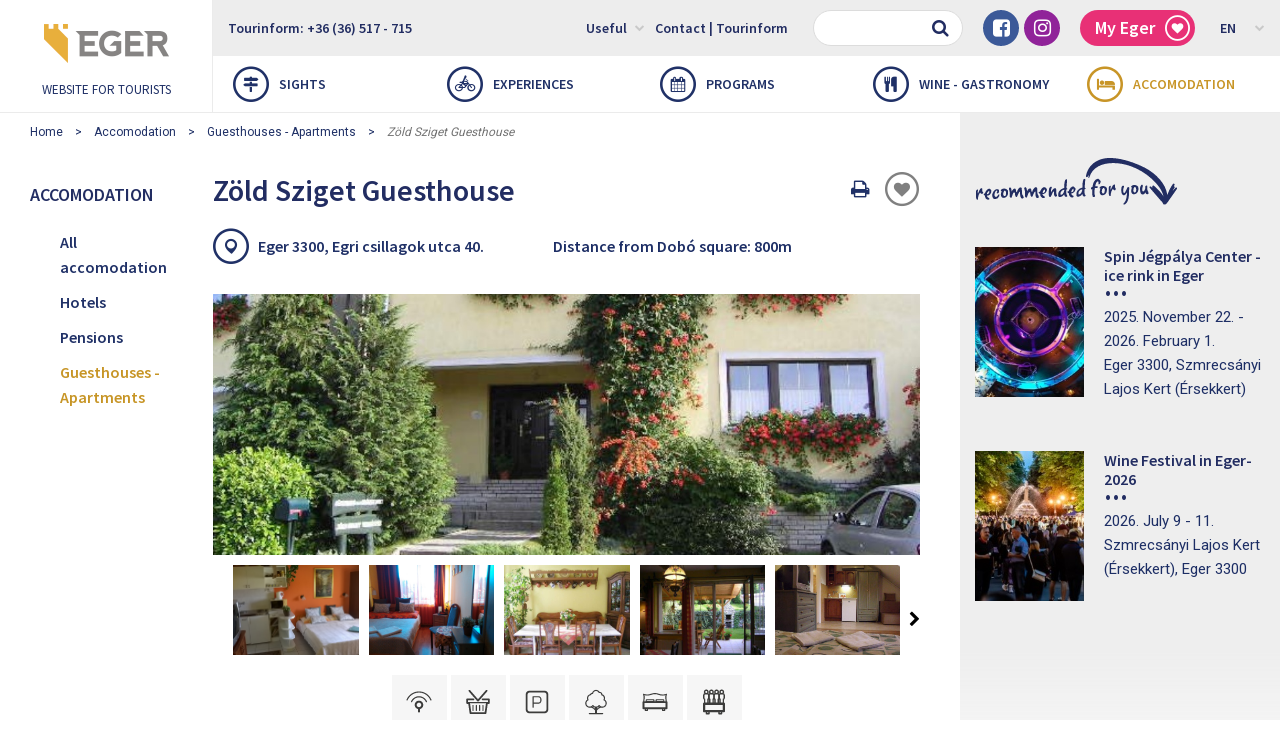

--- FILE ---
content_type: text/html; charset=UTF-8
request_url: https://visiteger.com/en/accomodation/guesthouses-apartments/zold-sziget-guesthouse
body_size: 10500
content:
<!DOCTYPE html>
<html class="no-js" lang="en">
    <head>
        
        <title>Zöld Sziget Guesthouse</title>

         
            
            <script>(function(w,d,s,l,i){w[l]=w[l]||[];w[l].push({'gtm.start':
            new Date().getTime(),event:'gtm.js'});var f=d.getElementsByTagName(s)[0],
            j=d.createElement(s),dl=l!='dataLayer'?'&l='+l:'';j.async=true;j.src=
            'https://www.googletagmanager.com/gtm.js?id='+i+dl;f.parentNode.insertBefore(j,f);
            })(window,document,'script','dataLayer','GTM-THMGLGW');</script>
            

            <!-- Google tag (gtag.js) -->
            <script async src="https://www.googletagmanager.com/gtag/js?id=G-DYYPV7EHEG"></script>
            <script>
              window.dataLayer = window.dataLayer || [];
              function gtag(){dataLayer.push(arguments);}
              gtag('js', new Date());

              gtag('config', 'G-DYYPV7EHEG');
            </script>
        


        <meta charset="utf-8" />
        <meta name="description" content="" />
        <meta http-equiv="x-ua-compatible" content="ie=edge">
        <meta name="viewport" content="width=device-width, initial-scale=1.0" />

        <meta property="og:locale" content="en" />
        <meta property="og:type" content="website" />
        <meta property="og:title" content="Zöld Sziget Guesthouse" />
        <meta property="og:description" content="" />
        <meta property="og:url" content="http://visiteger.com/en/accomodation/guesthouses-apartments/zold-sziget-guesthouse" />
        <meta property="og:site_name" content="Eger turisztikai honlapja" />
        <meta property="og:image" content="https://visiteger.com/uploads/1534488822zoldsziget.jpg" />
        <meta property="og:image:width" content="1070" />
        <meta property="og:image:height" content="397" />

                <link rel="amphtml" href="https://visiteger.com/en/gm/accomodation/guesthouses-apartments/zold-sziget-guesthouse">
        
        <link rel="stylesheet" href="https://visiteger.com/css/foundation.min.css" />
        <link rel="stylesheet" href="https://visiteger.com/css/font-awesome.min.css" />
        <link rel="stylesheet" href="https://visiteger.com/css/owl.carousel.min.css" />
        <link rel="stylesheet" href="https://visiteger.com/css/lightbox.min.css" />
        <link rel="stylesheet" href="https://visiteger.com/css/datepicker.min.css" />
        <link rel="stylesheet" href="https://visiteger.com/css/style.min.css?v=12" />
                        <!--[if lt IE 9]>
                <script src="https://visiteger.com/js/vendor/html5shiv.min.js"></script>
        <![endif]-->

        <meta name="csrf-token" content="biR1KyumdpNgPAk4vIBAoOrndBTLwcR3axg6HzG3" />
        <link rel="apple-touch-icon" sizes="180x180" href="https://visiteger.com/img/favicon/apple-touch-icon.png">
        <link rel="icon" type="image/png" sizes="32x32" href="https://visiteger.com/img/favicon/favicon-32x32.png">
        <link rel="icon" type="image/png" sizes="16x16" href="https://visiteger.com/img/favicon/favicon-16x16.png">
        

            </head>

    <body>

                    
            <noscript><iframe src="https://www.googletagmanager.com/ns.html?id=GTM-THMGLGW"
            height="0" width="0" style="display:none;visibility:hidden"></iframe></noscript>
            
        
                    <div id="fb-root"></div>
            <script>(function(d, s, id) {
              var js, fjs = d.getElementsByTagName(s)[0];
              if (d.getElementById(id)) return;
              js = d.createElement(s); js.id = id;
              js.src = "//connect.facebook.net/en_EN/sdk.js#xfbml=1&version=v2.10";
              fjs.parentNode.insertBefore(js, fjs);
            }(document, 'script', 'facebook-jssdk'));</script>

            <header class="header">
                <div class="row expanded small-collapse">
                    <div class="small-4 columns hide-for-large">
                        <a href="#" class="mobile-nav-button"><i class="fa fa-bars"></i></a>
                        <a class="header-button" href="tel:+3636517715"><i class="fa fa-phone"></i></a>
                    </div>

                    <div class="large-2 small-4 columns logo-wrapper extended-column">
                       <a href="https://visiteger.com/en" class="logo">
                            <img src="https://visiteger.com/img/logo.png" alt="Logo" />
                            <span class="show-for-large">WEBSITE FOR TOURISTS</span>
                        </a>
                    </div>

                    <div class="small-4 columns hide-for-large">
						                    </div>

                    <div class="large-10 columns show-for-large redacted-column">
                        <div class="topbar clearfix">
                            <div class="col navigation float-left">
                                <ul class="top-bar-menu clearfix">
                                    <li><a href="tel:+3636517715">Tourinform: +36 (36) 517 - 715</a></li>
                                </ul>
                            </div>

                            <div class="float-right">
                                <div class="col has-v-space">
                                    <form class="field-with-icon" action="https://visiteger.com/en/search" method="GET" >
                                        <input type="text" name='s' class="form-control" />
                                        <button type="submit" class="button"><i class="fa fa-search"></i></button>
                                    </form>
                                </div>

                                <div class="col has-v-space hide-for-large-only">
                                    <ul class="list-social">
                                        <li class="social-facebook"><a href="https://www.facebook.com/visitegerofficial/" target="_blank"><i class="fa fa-facebook-square"></i></a></li>
                                        <li class="social-instagram"><a href="https://www.instagram.com/visiteger" target="_blank"><i class="fa fa-instagram"></i></a></li>
                                    </ul>
                                </div>

                                <div class="col has-v-space">
                                    <a href="https://visiteger.com/en/my-eger" class="label-button bg-color-dark-red myegercntbg">My Eger <i class="icon-heart"></i> </a>
                                </div>

                                <div class="col navigation">
                                    <ul class="top-bar-lang clearfix"><li><a href="">EN<i class="fa fa-chevron-down"></i></a><ul><li><a href="https://visiteger.com/cz/ubytovani/apartmany-soukrome-ubytovani/penzion-zold-sziget">CZ</a></li><li><a href="https://visiteger.com/de/unterkunft/gaestehaeuser-ferienwohnungen/zold-sziget-gasthaus">DE</a></li><li><a href="https://visiteger.com/szallas/vendeghazak-apartmanok/zold-sziget-vendeghaz">HU</a></li><li><a href="https://visiteger.com/pl/noclegi/domy-goscinne-apartamenty/dom-goscinny-zold-sziget">PL</a></li><li><a href="https://visiteger.com/ru/zhile/gostevye-doma-apartamenty/gostevoy-dom-zeld-siget-zold-sziget-vendeghaz">RU</a></li></ul></li></ul>                                </div>
                            </div>

                            <div class="col navigation float-right">
                                <ul class="top-bar-menu clearfix">
                                    <li   ><a href="https://visiteger.com/en/useful">Useful <i class="fa fa-chevron-down"></i></a>
                                        <ul>
                                                                                                                                                                                                                                            <li><a href="https://visiteger.com/en/useful/how-to-approach-eger">How to approach Eger</a></li>
                                                                                                                                                                                                <li><a href="https://visiteger.com/en/useful/transport">Transport</a></li>
                                                                                                                                                                                                <li><a href="https://visiteger.com/en/useful/publication">Publication</a></li>
                                                                                                                                                                                                <li><a href="https://visiteger.com/en/useful/health">Health</a></li>
                                                                                                                                                                                                <li><a href="https://visiteger.com/en/useful/news">News</a></li>
                                                                                                                                                                                                <li><a href="https://visiteger.com/en/useful/history">History</a></li>
                                                                                                                                                                                                <li><a href="https://visiteger.com/en/useful/movies">Movies</a></li>
                                                                                                                                                                                                <li><a href="https://visiteger.com/en/useful/associations">Associations</a></li>
                                                                                                                                                                                                                                                                                                                                                                                                                        </ul>
                                    </li>

                                    <li   ><a href="https://visiteger.com/en/contact/tourinform">
                                        Contact | Tourinform
                                        </a>
                                    </li>
                                    <li class="widget-weather">
																				
                                    </li>
                                </ul>
                            </div>
                        </div>

                        <nav class="mainmenu">
                            <ul class="clearfix">
                                                                    <li   ><a href="https://visiteger.com/en/sights"><i class="icon-route"></i> Sights</a>
                                        <ul>
                                                                                                                                                <li><a href="https://visiteger.com/en/sights/top-10-attractions">TOP 10 attractions in Eger</a></li>
                                                                                                                                                                                                <li><a href="https://visiteger.com/en/sights/special-attractions-in-eger">Special attractions in Eger</a></li>
                                                                                                                                                                                                <li><a href="https://visiteger.com/en/sights/the-surroundings-of-eger">The surroundings of Eger</a></li>
                                                                                                                                    </ul>
                                    </li>
                                                                    <li   ><a href="https://visiteger.com/en/experiences"><i class="icon-cycle"></i> Experiences</a>
                                        <ul>
                                                                                                                                                <li><a href="https://visiteger.com/en/experiences/bathing">Bathing</a></li>
                                                                                                                                                                                                <li><a href="https://visiteger.com/en/experiences/shopping-in-eger">Shopping</a></li>
                                                                                                                                                                                                <li><a href="https://visiteger.com/en/experiences/active-recreation">Active recreation</a></li>
                                                                                                                                                                                                <li><a href="https://visiteger.com/en/experiences/family-experiences">Family experiences</a></li>
                                                                                                                                                                                                                                                                                            <li><a href="https://visiteger.com/en/experiences/tourguiding">Tourguiding</a></li>
                                                                                                                                                                                                <li><a href="https://visiteger.com/en/experiences/ideas-for-you">Ideas for you</a></li>
                                                                                                                                    </ul>
                                    </li>
                                                                    <li   ><a href="https://visiteger.com/en/programs"><i class="icon-calendar"></i> Programs</a>
                                        <ul>
                                                                                                                                                <li><a href="https://visiteger.com/en/programs/family">Family</a></li>
                                                                                                                                                                                                <li><a href="https://visiteger.com/en/programs/gastro">Gastro</a></li>
                                                                                                                                                                                                <li><a href="https://visiteger.com/en/programs/music">Music</a></li>
                                                                                                                                                                                                <li><a href="https://visiteger.com/en/programs/theater">Theater</a></li>
                                                                                                                                                                                                <li><a href="https://visiteger.com/en/programs/exhibition">Exhibition</a></li>
                                                                                                                                                                                                <li><a href="https://visiteger.com/en/programs/local">Local</a></li>
                                                                                                                                    </ul>
                                    </li>
                                                                    <li   ><a href="https://visiteger.com/en/wine-gastronomy"><i class="icon-cutlery"></i> Wine - Gastronomy</a>
                                        <ul>
                                                                                                                                                <li><a href="https://visiteger.com/en/wine-gastronomy/restaurants">Restaurants</a></li>
                                                                                                                                                                                                <li><a href="https://visiteger.com/en/wine-gastronomy/wine-tasting">Wine tasting</a></li>
                                                                                                                                                                                                <li><a href="https://visiteger.com/en/wine-gastronomy/cafe-bakery-confectionery">Cafe, bakery, confectionery</a></li>
                                                                                                                                    </ul>
                                    </li>
                                                                    <li   class="active"  ><a href="https://visiteger.com/en/accomodation"><i class="icon-bed"></i> Accomodation</a>
                                        <ul>
                                                                                                                                                <li><a href="https://visiteger.com/en/accomodation/hotels">Hotels</a></li>
                                                                                                                                                                                                <li><a href="https://visiteger.com/en/accomodation/pensions">Pensions</a></li>
                                                                                                                                                                                                <li><a href="https://visiteger.com/en/accomodation/guesthouses-apartments">Guesthouses - Apartments</a></li>
                                                                                                                                    </ul>
                                    </li>
                                                            </ul>
                        </nav>
                    </div>
                </div>
            </header>

            <div class="hide-for-large mobile-nav">
                <div class="mobile-nav-wrapper">
                    <a href="" class="mobile-nav-logo">
                        <img src="https://visiteger.com/img/logo.png" alt="Logo" />
                        <span>WEBSITE FOR TOURISTS</span>
                    </a>

                    <!--<form class="field-with-icon">
                        <input type="text" class="form-control" />
                        <button type="submit" class="button"><i class="fa fa-search"></i></button>
                    </form>-->
                    <form class="field-with-icon" action="https://visiteger.com/en/search" method="GET" >
                        <input type="text" name='s' class="form-control" />
                        <button type="submit" class="button"><i class="fa fa-search"></i></button>
                    </form>

                    <div class="mobile-nav-menu"><ul class="mobile-lang-selector"><li><a  href="https://visiteger.com/cz/ubytovani/apartmany-soukrome-ubytovani/penzion-zold-sziget">CZ</a></li><li><a  href="https://visiteger.com/de/unterkunft/gaestehaeuser-ferienwohnungen/zold-sziget-gasthaus">DE</a></li><li><a  class="active"  href="https://visiteger.com/en/accomodation/guesthouses-apartments/zold-sziget-guesthouse">EN</a></li><li><a  href="https://visiteger.com/szallas/vendeghazak-apartmanok/zold-sziget-vendeghaz">HU</a></li><li><a  href="https://visiteger.com/pl/noclegi/domy-goscinne-apartamenty/dom-goscinny-zold-sziget">PL</a></li><li><a  href="https://visiteger.com/ru/zhile/gostevye-doma-apartamenty/gostevoy-dom-zeld-siget-zold-sziget-vendeghaz">RU</a></li></ul></div>
                    <div class="mobile-nav-menu">
                        <ul>
                                                            <li   ><a href="https://visiteger.com/en/sights"><i class="icon-route nav-icon"></i>  Sights</a> <i class="fa fa-chevron-right submenu-toggle"></i>
                                    <ul>
                                                                                    <li><a href="https://visiteger.com/en/sights/top-10-attractions">TOP 10 attractions in Eger</a></li>
                                                                                    <li><a href="https://visiteger.com/en/sights/special-attractions-in-eger">Special attractions in Eger</a></li>
                                                                                    <li><a href="https://visiteger.com/en/sights/the-surroundings-of-eger">The surroundings of Eger</a></li>
                                                                            </ul>
                                </li>
                                                            <li   ><a href="https://visiteger.com/en/experiences"><i class="icon-cycle nav-icon"></i>  Experiences</a> <i class="fa fa-chevron-right submenu-toggle"></i>
                                    <ul>
                                                                                    <li><a href="https://visiteger.com/en/experiences/bathing">Bathing</a></li>
                                                                                    <li><a href="https://visiteger.com/en/experiences/shopping-in-eger">Shopping</a></li>
                                                                                    <li><a href="https://visiteger.com/en/experiences/active-recreation">Active recreation</a></li>
                                                                                    <li><a href="https://visiteger.com/en/experiences/family-experiences">Family experiences</a></li>
                                                                                    <li><a href="https://visiteger.com/en/experiences"></a></li>
                                                                                    <li><a href="https://visiteger.com/en/experiences/tourguiding">Tourguiding</a></li>
                                                                                    <li><a href="https://visiteger.com/en/experiences/ideas-for-you">Ideas for you</a></li>
                                                                            </ul>
                                </li>
                                                            <li   ><a href="https://visiteger.com/en/programs"><i class="icon-calendar nav-icon"></i>  Programs</a> <i class="fa fa-chevron-right submenu-toggle"></i>
                                    <ul>
                                                                                    <li><a href="https://visiteger.com/en/programs/family">Family</a></li>
                                                                                    <li><a href="https://visiteger.com/en/programs/gastro">Gastro</a></li>
                                                                                    <li><a href="https://visiteger.com/en/programs/music">Music</a></li>
                                                                                    <li><a href="https://visiteger.com/en/programs/theater">Theater</a></li>
                                                                                    <li><a href="https://visiteger.com/en/programs/exhibition">Exhibition</a></li>
                                                                                    <li><a href="https://visiteger.com/en/programs/local">Local</a></li>
                                                                            </ul>
                                </li>
                                                            <li   ><a href="https://visiteger.com/en/wine-gastronomy"><i class="icon-cutlery nav-icon"></i>  Wine - Gastronomy</a> <i class="fa fa-chevron-right submenu-toggle"></i>
                                    <ul>
                                                                                    <li><a href="https://visiteger.com/en/wine-gastronomy/restaurants">Restaurants</a></li>
                                                                                    <li><a href="https://visiteger.com/en/wine-gastronomy/wine-tasting">Wine tasting</a></li>
                                                                                    <li><a href="https://visiteger.com/en/wine-gastronomy/cafe-bakery-confectionery">Cafe, bakery, confectionery</a></li>
                                                                            </ul>
                                </li>
                                                            <li   class="active"  ><a href="https://visiteger.com/en/accomodation"><i class="icon-bed nav-icon"></i>  Accomodation</a> <i class="fa fa-chevron-right submenu-toggle"></i>
                                    <ul>
                                                                                    <li><a href="https://visiteger.com/en/accomodation/hotels">Hotels</a></li>
                                                                                    <li><a href="https://visiteger.com/en/accomodation/pensions">Pensions</a></li>
                                                                                    <li><a href="https://visiteger.com/en/accomodation/guesthouses-apartments">Guesthouses - Apartments</a></li>
                                                                            </ul>
                                </li>
                                                        <li><a href="https://visiteger.com/en/my-eger" class="color-dark-red myegercntsm"><i class="icon-heart nav-icon"></i> My Eger </a></li>
                        </ul>
                    </div>

                    <div class="mobile-nav-menu no-nav-icon">
                        <ul>
                            <li   ><a href="https://visiteger.com/en/useful">Useful <i class="fa fa-chevron-right submenu-toggle"></i></a>
                                <ul>
                                                                            <li><a href="https://visiteger.com/en/useful"></a></li>
                                                                            <li><a href="https://visiteger.com/en/useful/how-to-approach-eger">How to approach Eger</a></li>
                                                                            <li><a href="https://visiteger.com/en/useful/transport">Transport</a></li>
                                                                            <li><a href="https://visiteger.com/en/useful/publication">Publication</a></li>
                                                                            <li><a href="https://visiteger.com/en/useful/health">Health</a></li>
                                                                            <li><a href="https://visiteger.com/en/useful/news">News</a></li>
                                                                            <li><a href="https://visiteger.com/en/useful/history">History</a></li>
                                                                            <li><a href="https://visiteger.com/en/useful/movies">Movies</a></li>
                                                                            <li><a href="https://visiteger.com/en/useful/associations">Associations</a></li>
                                                                            <li><a href="https://visiteger.com/en/useful"></a></li>
                                                                            <li><a href="https://visiteger.com/en/useful"></a></li>
                                                                            <li><a href="https://visiteger.com/en/useful"></a></li>
                                                                    </ul>
                            </li>

                            <li   >
                                <a href="https://visiteger.com/en/contact/tourinform">
                                    Contact | Tourinform
                                </a>
                            </li>
                        </ul>
                    </div>

                    <ul class="list-social">
                        <li class="social-facebook"><a href=""><i class="fa fa-facebook-square"></i></a></li>
                        <li class="social-instagram"><a href=""><i class="fa fa-instagram"></i></a></li>
                    </ul>
                </div>

                <div class="mobile-nav-layer"></div>
            </div>

            
<ul class="hide-for-small-only breadcrumbs">
                            <li><a href="https://visiteger.com/en">Home</a></li>
                                    <li><a href="https://visiteger.com/en/accomodation">Accomodation</a></li>
                                    <li><a href="https://visiteger.com/en/accomodation/guesthouses-apartments">Guesthouses - Apartments</a></li>
                                                    <li><span>Zöld Sziget Guesthouse</span></li>
                                
                
</ul>
<section class="row expanded"id="contentsection">

	<div class="large-2 medium-4 columns extended-column nav-col">
    <div class="nav-col-menu">
        <h3 class="nav-col-title">
                            <span class="hide-for-small-only">Accomodation</span>
                <span class="show-for-small-only">Accomodation</span>
                <i class="show-for-small-only fa"></i>
                    </h3>

        <ul>
                                            <li  ><a href="https://visiteger.com/en/accomodation/all">All accomodation</a></li>                                             <li   ><a href="https://visiteger.com/en/accomodation/hotels" class="active">Hotels</a></li>
                                            <li   ><a href="https://visiteger.com/en/accomodation/pensions" class="active">Pensions</a></li>
                                            <li   class="active"  ><a href="https://visiteger.com/en/accomodation/guesthouses-apartments" class="active">Guesthouses - Apartments</a></li>
                                                                            </ul>
    </div>
</div>	<section class="large-7 medium-8 columns redacted-column content-col">
		<div id="printable-area" class="printable-area">
        <div class="printable-header d-flex-for-print">
            <div class="left">
                <img src="https://visiteger.com/img/eger-logo.png" alt="" />
                <span>A te történeted</span>
            </div>

            <div class="center">visiteger.com</div>

            <div class="right">Eger Turisztikai Honlapja</div>
        </div>

        <div class="printable-body">
		<div class="row expanded small-collapse">
			<div class="medium-6 columns">
				<h1 class="content-col-title">Zöld Sziget Guesthouse</h1>
			</div>

			<div class="medium-6 columns post-social-buttons hide-for-print">
				<ul>
					<li>

                        <div class="fb-like" data-href="http://visiteger.com/en/accomodation/guesthouses-apartments/zold-sziget-guesthouse" data-layout="button_count" data-action="like" data-size="small" data-show-faces="false" data-share="true"></div>
					</li>
					<li>
						<a class="btn-print-page" href="#"><i class="i fa fa-print"></i><span class="sr-only">Oldal nyomtatáss</span></a>
					</li>
					<li>
                                            <form action="https://visiteger.com/en/like" method="POST" id="likeform" class="bottom-space-none">
                            <input type="hidden" name="_method" value="POST">
                            <input type="hidden" name="_token" value="biR1KyumdpNgPAk4vIBAoOrndBTLwcR3axg6HzG3">
                            <button type="submit" data-id="1401" class="like-button"  data-color='grey'  style="color:grey"  title=" Save your favourites to the MyEger folder and dowload them in pdf as your own travelplan. "><i class="icon-heart"></i></button>
                        </form>
					</li>
				</ul>
			</div>
		</div>

		
            <ul class="post-info"> 
            
                        
                        <li>
				                <a href="https://www.google.com/maps/search/?api=1&key=AIzaSyD8Fw4idSW671nWgRN8lVT-ozqa834wPZQ&query=47.908786,20.385239&center=47.908786,20.385239&zoom=12" target="_blank"><i class="icon-location"></i>
                 Eger 3300, Egri csillagok utca 40.</a>
            </li>
			
						            <li>
                Distance from Dobó square: 800m
            </li>
                        </ul>

        
                        <figure class="gallery-featured hide-for-small-only bottom-space-xs">
                            <a data-lightbox="gallery" href="https://visiteger.com/uploads/1534488822zoldsziget.jpg" title="Zöld Sziget Guesthouse"><img src="https://visiteger.com/uploads/1534488822zoldsziget.jpg" alt="" /></a>
            </figure>

        
        
        <div class="gallery-carousel owl-carousel bottom-space-lg hide-for-print">
                        <figure class="gallery-carousel-item">
                <a data-lightbox="gallery" href="https://visiteger.com/uploads/1535032109zoldsziget1.jpg" title="4 bed studioapartment">
                    <img src="https://visiteger.com/uploads/1535032109zoldsziget1.jpg" alt="" />
                </a>
            </figure>
                        <figure class="gallery-carousel-item">
                <a data-lightbox="gallery" href="https://visiteger.com/uploads/1535032158zoldsziget2.jpg" title="Double room">
                    <img src="https://visiteger.com/uploads/1535032158zoldsziget2.jpg" alt="" />
                </a>
            </figure>
                        <figure class="gallery-carousel-item">
                <a data-lightbox="gallery" href="https://visiteger.com/uploads/1534488751zoldsziget4.jpg" title="Diner">
                    <img src="https://visiteger.com/uploads/1534488751zoldsziget4.jpg" alt="" />
                </a>
            </figure>
                        <figure class="gallery-carousel-item">
                <a data-lightbox="gallery" href="https://visiteger.com/uploads/1534488751zoldsziget5.jpg" title="Diner">
                    <img src="https://visiteger.com/uploads/1534488751zoldsziget5.jpg" alt="" />
                </a>
            </figure>
                        <figure class="gallery-carousel-item">
                <a data-lightbox="gallery" href="https://visiteger.com/uploads/1534488751zoldsziget3.jpg" title="2 bed studioapartment">
                    <img src="https://visiteger.com/uploads/1534488751zoldsziget3.jpg" alt="" />
                </a>
            </figure>
                        <figure class="gallery-carousel-item">
                <a data-lightbox="gallery" href="https://visiteger.com/uploads/1535032194zoldsziget3.jpg" title="Terrace">
                    <img src="https://visiteger.com/uploads/1535032194zoldsziget3.jpg" alt="" />
                </a>
            </figure>
                    </div>
        
        
					<ul class="list-icon text-center">
									<li>
						<span data-tooltip aria-haspopup="true" class="has-tip bottom" data-disable-hover="false" title="Free WiFi">
                            <img src="https://visiteger.com/uploads/icons/1503585021.svg" width="32" height="32"/>
						</span>
					</li>
									<li>
						<span data-tooltip aria-haspopup="true" class="has-tip bottom" data-disable-hover="false" title="Nearby shop">
                            <img src="https://visiteger.com/uploads/icons/1504105604.svg" width="32" height="32"/>
						</span>
					</li>
									<li>
						<span data-tooltip aria-haspopup="true" class="has-tip bottom" data-disable-hover="false" title="Parking lot">
                            <img src="https://visiteger.com/uploads/icons/1504105721.svg" width="32" height="32"/>
						</span>
					</li>
									<li>
						<span data-tooltip aria-haspopup="true" class="has-tip bottom" data-disable-hover="false" title="Garden">
                            <img src="https://visiteger.com/uploads/icons/1504106227.svg" width="32" height="32"/>
						</span>
					</li>
									<li>
						<span data-tooltip aria-haspopup="true" class="has-tip bottom" data-disable-hover="false" title="Double room">
                            <img src="https://visiteger.com/uploads/icons/1504105343.svg" width="32" height="32"/>
						</span>
					</li>
									<li>
						<span data-tooltip aria-haspopup="true" class="has-tip bottom" data-disable-hover="false" title="Four bed room">
                            <img src="https://visiteger.com/uploads/icons/1504105458.svg" width="32" height="32"/>
						</span>
					</li>
							</ul>
		
        
                        <div class="button-group bottom-space-lg text-center hide-for-print">
            <button class="button gold width-xlarge" data-toggle="request-offer">Request an offer for accomodation</button>
        </div>
                <article id="request-offer" class="row hide-for-print  hide " data-toggler=".hide">
            <div class="large-7 large-centered columns color-dark-blue">

                
                <div class="text-center">
                    <h3 class="article-title">Request for</h3>

                    <p>Request an offer for accomodation by giving the information.<br />
                    Filling in the form is not booking yet.<br />
                    The staff of the accommodation will soon contact you to fix the booking.</p>
                </div>


                <form class="bottom-space-lg" action="https://visiteger.com/en/booking/1401" method="POST" enctype="multipart/form-data">
                <input type="hidden" name="_token" value="biR1KyumdpNgPAk4vIBAoOrndBTLwcR3axg6HzG3">
                <input type="hidden" name="_method" value="POST">
                <input class="hide" type="text" name="program_id" value="1401"/>
                    <fieldset>
                        <legend>Personal information</legend>

                        <div class="bottom-space-xs ">
                            <input class="form-control" type="text" name="name" value="" placeholder="Name*" />
                        </div>

                        <div class="bottom-space-xs ">
                            <input class="form-control" type="text" name="email" value="" placeholder="E-mail*" />
                        </div>

                        <div class="bottom-space-xs ">
                            <input class="form-control" type="text" name="phone" value="" placeholder="Phone*" />
                        </div>
                    </fieldset>

                    <fieldset>
                        <legend>Date</legend>

                        <div class="row gutter-small">
                            <div class="small-6 columns bottom-space-xs ">
                                <input class="form-control field-datepicker" name="datefrom" value="" type="text" placeholder="From*" />
                            </div>

                            <div class="small-6 columns bottom-space-xs  ">
                                <input class="form-control field-datepicker" name="dateto" type="text" value="" placeholder="To*" />
                            </div>
                        </div>
                    </fieldset>

                    <fieldset>
                        <legend>Persons:</legend>

                        <div class="row gutter-small">
                            <div class="small-6 columns bottom-space-xs ">
                                <input class="form-control" name="adult" value="" type="text" />
                            </div>

                            <div class="small-6 columns bottom-space-xs">
                                <label for="middle-label" class="text-left middle bottom-space-none">Adult*</label>
                            </div>
                        </div>

                        <div class="row gutter-small">
                            <div class="small-6 columns bottom-space-xs ">
                                <input class="form-control" value="" name="childreen" type="text" />
                            </div>

                            <div class="small-6 columns bottom-space-xs">
                                <label for="middle-label" class="text-left middle bottom-space-none">Children*</label>
                            </div>
                        </div>
                    </fieldset>

                    <fieldset>
                        <legend>Message</legend>

                        <textarea name="message" class="form-control" cols="20" rows="5"> </textarea>
                    </fieldset>

                    <div class="text-center">
                        <button type="submit" class="button blue">Send</button>
                    </div>
                </form>
            </div>
        </article>
                
                    		<h3 class="article-title">Contact</h3>
		<table class="table-details bottom-space-lg">
                                                                                                                                    <tr>
                        <th>Phone</th>
                        <td>+3636425660 and +36209389249</td>
                    </tr>
                                                                                                                                                                                                                                                            		</table>
        

        

                    		<h3 class="article-title">Price</h3>

		<table class="table-details bottom-space-lg">
	                                                                                                                                                        <tr>
                        <th>Off-season</th>
                        <td>4000 - 5000 HUF/person/night + TAX</td>
                    </tr>
                                                                <tr>
                        <th>High season and holidays</th>
                        <td>5000 - 7000 HUF/person/night + TAX</td>
                    </tr>
                                                                                                                                                                                                                                                                                                                                                                            		</table>
        
		<article class="entry bottom-space-md clearfix">

			<p><strong>Z&ouml;ld Sziget (Green Island) Guesthouse, located in the historic town of Eger, 300 metres from the fortress awaits guests with its uniquely equipped, cosy rooms and free WIFI.</strong></p>

<p>There is a free parking lot in front of the house. Double and four-bedded rooms are available and all guests can freely use the kitchen, lobby and balcony. Restaurants and corner shops can be found nearby. We can provide free transfer for those arriving by bus or train.</p>

<p>The baroque city centre and the reconstructed Dob&oacute; Square are a 15-minute walk from the guest house. The Thermal Bath is 800 metres, Egerv&aacute;r railway station is 300 metres and M&aacute;tyus Horse Stable is 2 kms far from us.</p>

<p>We can provide tickets to the famous Thermal Bath at reduced prices for our guests.</p>
		</article>


        
                            
                    <p class="text-center hide-for-print"><a href="http://www.zoldsziget-eger.hu/" class="button blue" target="_blank">Go to the website</a></p>
        
                   
			
            
            <p class="hide-for-print"><a href="https://www.google.com/maps/search/?api=1&key=AIzaSyD8Fw4idSW671nWgRN8lVT-ozqa834wPZQ&query=47.908786,20.385239&center=47.908786,20.385239&zoom=12" target="_blank">Open on map</a></p>

                    
                    </div>

            
        <div class="printable-footer d-flex-for-print">
            <div class="left">
                <strong>www.visiteger.com</strong>
            </div>

            <div class="right">Eger Városi Turisztikai Közhasznú Nonprofit Kft. | 3300 Eger, Bajcsy-Zs.u.9. | +36 36 517 715, +36 20 378 0514 | e-mail: eger@tourinform.hu</div>
        </div>



        </div>

                            <div class="button-group bottom-space-lg text-center">
                <button class="button gold width-xlarge" data-toggle="request-offer">Request an offer for accomodation</button>
            </div>
        
        <article id="request-offer" class="row  hide " data-toggler=".hide">
            <div class="large-7 large-centered columns color-dark-blue">

                
                <div class="text-center">
                    <h3 class="article-title">Ajánlatkérés</h3>

                    <p>Request an offer for accomodation by giving the information.<br />
                    Filling in the form is not booking yet.<br />
                    The staff of the accommodation will soon contact you to fix the booking.</p>
                </div>


                <form class="bottom-space-lg" action="https://visiteger.com/en/booking/1401" method="POST" enctype="multipart/form-data">
                <input type="hidden" name="_token" value="biR1KyumdpNgPAk4vIBAoOrndBTLwcR3axg6HzG3">
                <input type="hidden" name="_method" value="POST">
                <input class="hide" type="text" name="program_id" value="1401"/>
                    <fieldset>
                        <legend>Personal information</legend>

                        <div class="bottom-space-xs ">
                            <input class="form-control" type="text" name="name" value="" placeholder="Name*" />
                        </div>

                        <div class="bottom-space-xs ">
                            <input class="form-control" type="text" name="email" value="" placeholder="E-mail*" />
                        </div>

                        <div class="bottom-space-xs ">
                            <input class="form-control" type="text" name="phone" value="" placeholder="Phone*" />
                        </div>
                    </fieldset>

                    <fieldset>
                        <legend>Date</legend>

                        <div class="row gutter-small">
                            <div class="small-6 columns bottom-space-xs ">
                                <input class="form-control field-datepicker" name="datefrom" value="" type="text" placeholder="From*" />
                            </div>

                            <div class="small-6 columns bottom-space-xs  ">
                                <input class="form-control field-datepicker" name="dateto" type="text" value="" placeholder="To*" />
                            </div>
                        </div>
                    </fieldset>

                    <fieldset>
                        <legend>Persons:</legend>

                        <div class="row gutter-small">
                            <div class="small-6 columns bottom-space-xs ">
                                <input class="form-control" name="adult" value="" type="text" />
                            </div>

                            <div class="small-6 columns bottom-space-xs">
                                <label for="middle-label" class="text-left middle bottom-space-none">Adult*</label>
                            </div>
                        </div>

                        <div class="row gutter-small">
                            <div class="small-6 columns bottom-space-xs ">
                                <input class="form-control" value="" name="childreen" type="text" />
                            </div>

                            <div class="small-6 columns bottom-space-xs">
                                <label for="middle-label" class="text-left middle bottom-space-none">Children*</label>
                            </div>
                        </div>
                    </fieldset>

                    <fieldset>
                        <legend>Message</legend>
                        <textarea name="message" class="form-control" cols="20" rows="10"> </textarea>
                    </fieldset>

                    <div class="text-center">
                        <button type="submit" class="button blue">Send</button>
                    </div>
                </form>
            </div>
        </article>
        
        
                                    <h3 class="article-title svg-title" style="background-image: url(https://visiteger.com/img/svg/en/interesting.svg);">Could be interesting</h3>
            
            <article class="bottom-space-lg">
                
                <div class="row expanded column gutter-border media-box-carousel-for-mobile">
                                                                                            <div class="large-4 medium-6 column ">
                            <article class="media-box enable-short-desc-media-box media-box-small box-bottom-text">
    <figure class="media-box-bg">
        <img src="https://visiteger.com/uploads/600x_1520236323termalfurdo.jpg" alt="" />
    </figure>

        <a href="https://visiteger.com/en/experiences/bathing/thermal-bath" class="media-box-content">
       
         
        <div class="media-content-inner">
        
        
        <h3 class="media-title">
            
            Thermal Bath
        </h3>

                <div class="media-text">
                                    <p>Eger Thermal Bath is one of the nicest town baths of the country with 3 entrances, a 5 hectare area and 13 pools.</p>
        </div>
        
         
        </div>
                </a>
    
        <div class="media-box-top">
        <div class="float-left">
                                </div>	

                           
        <form action="https://visiteger.com/en/like" method="POST" id="likeform" class="float-right">
            <input type="hidden" name="_method" value="POST">
            <input type="hidden" name="_token" value="biR1KyumdpNgPAk4vIBAoOrndBTLwcR3axg6HzG3">
            <button type="submit" data-id="65" class="like-button" data-color='white'
                 
                title=" Save your favourites to the MyEger folder and dowload them in pdf as your own travelplan. 
                "> <i class="icon-heart"></i>
            </button>
        </form>                
            </div>
    
        <div class="media-box-bottom">
        Petőfi tér 2.
    </div>
    </article>                        </div>
                                                                                            <div class="large-4 medium-6 column ">
                            <article class="media-box enable-short-desc-media-box media-box-small box-bottom-text">
    <figure class="media-box-bg">
        <img src="https://visiteger.com/uploads/600x_1623069831szepasszonyvolgy0.jpg" alt="" />
    </figure>

        <a href="https://visiteger.com/en/sights/top-10-attractions/szepasszony-valley" class="media-box-content">
       
         
        <div class="media-content-inner">
        
        
        <h3 class="media-title">
            
            Szépasszony-valley
        </h3>

                <div class="media-text">
                                    <p>The number one place for wine tasting in Eger.</p>
        </div>
        
         
        </div>
                </a>
    
        <div class="media-box-top">
        <div class="float-left">
                                </div>	

                           
        <form action="https://visiteger.com/en/like" method="POST" id="likeform" class="float-right">
            <input type="hidden" name="_method" value="POST">
            <input type="hidden" name="_token" value="biR1KyumdpNgPAk4vIBAoOrndBTLwcR3axg6HzG3">
            <button type="submit" data-id="232" class="like-button" data-color='white'
                 
                title=" Save your favourites to the MyEger folder and dowload them in pdf as your own travelplan. 
                "> <i class="icon-heart"></i>
            </button>
        </form>                
            </div>
    
        <div class="media-box-bottom">
         
    </div>
    </article>                        </div>
                                                                                            <div class="large-4 medium-6 column ">
                            <article class="media-box enable-short-desc-media-box media-box-small box-bottom-text">
    <figure class="media-box-bg">
        <img src="https://visiteger.com/uploads/600x_1504010440egerszalok-sodomb-1.jpg" alt="" />
    </figure>

        <a href="https://visiteger.com/en/sights/the-surroundings-of-eger/egerszalok-1" class="media-box-content">
       
         
        <div class="media-content-inner">
        
        
        <h3 class="media-title">
            
            Egerszalók
        </h3>

                <div class="media-text">
                                    <p>A world-famous natural formation on the border of the village: 5 km from Eger.</p>
        </div>
        
         
        </div>
                </a>
    
        <div class="media-box-top">
        <div class="float-left">
                                </div>	

                           
        <form action="https://visiteger.com/en/like" method="POST" id="likeform" class="float-right">
            <input type="hidden" name="_method" value="POST">
            <input type="hidden" name="_token" value="biR1KyumdpNgPAk4vIBAoOrndBTLwcR3axg6HzG3">
            <button type="submit" data-id="59" class="like-button" data-color='white'
                 
                title=" Save your favourites to the MyEger folder and dowload them in pdf as your own travelplan. 
                "> <i class="icon-heart"></i>
            </button>
        </form>                
            </div>
    
        <div class="media-box-bottom">
         
    </div>
    </article>                        </div>
                                                                                            <div class="large-4 medium-6 column ">
                            <article class="media-box enable-short-desc-media-box media-box-small box-bottom-text">
    <figure class="media-box-bg">
        <img src="https://visiteger.com/uploads/600x_1530604931torokfurdo.jpg" alt="" />
    </figure>

        <a href="https://visiteger.com/en/sights/special-attractions-in-eger/turkish-bath" class="media-box-content">
       
         
        <div class="media-content-inner">
        
        
        <h3 class="media-title">
            
            Turkish bath
        </h3>

                <div class="media-text">
                                    <p>The Turkish bath in Eger offers an authentic Turkish atmosphere, medicinal water, hammam massage and wellness services.</p>
        </div>
        
         
        </div>
                </a>
    
        <div class="media-box-top">
        <div class="float-left">
                                </div>	

                           
        <form action="https://visiteger.com/en/like" method="POST" id="likeform" class="float-right">
            <input type="hidden" name="_method" value="POST">
            <input type="hidden" name="_token" value="biR1KyumdpNgPAk4vIBAoOrndBTLwcR3axg6HzG3">
            <button type="submit" data-id="40" class="like-button" data-color='white'
                 
                title=" Save your favourites to the MyEger folder and dowload them in pdf as your own travelplan. 
                "> <i class="icon-heart"></i>
            </button>
        </form>                
            </div>
    
        <div class="media-box-bottom">
        Fürdő utca 3.
    </div>
    </article>                        </div>
                                                                                            <div class="large-4 medium-6 column ">
                            <article class="media-box enable-short-desc-media-box media-box-small box-bottom-text">
    <figure class="media-box-bg">
        <img src="https://visiteger.com/uploads/600x_1683449464szilvasvarad.jpg" alt="" />
    </figure>

        <a href="https://visiteger.com/en/sights/the-surroundings-of-eger/szilvasvarad-1" class="media-box-content">
       
         
        <div class="media-content-inner">
        
        
        <h3 class="media-title">
            
            Szilvásvárad
        </h3>

                <div class="media-text">
                                    <p>In Szilvásvárad, 20 km from Eger, can be found the most romantic cascade of the country and a favourite hiking destination, Szalajka valley.</p>
        </div>
        
         
        </div>
                </a>
    
        <div class="media-box-top">
        <div class="float-left">
                                </div>	

                           
        <form action="https://visiteger.com/en/like" method="POST" id="likeform" class="float-right">
            <input type="hidden" name="_method" value="POST">
            <input type="hidden" name="_token" value="biR1KyumdpNgPAk4vIBAoOrndBTLwcR3axg6HzG3">
            <button type="submit" data-id="269" class="like-button" data-color='white'
                 
                title=" Save your favourites to the MyEger folder and dowload them in pdf as your own travelplan. 
                "> <i class="icon-heart"></i>
            </button>
        </form>                
            </div>
    
        <div class="media-box-bottom">
         
    </div>
    </article>                        </div>
                                                                                            <div class="large-4 medium-6 column end">
                            <article class="media-box enable-short-desc-media-box media-box-small box-bottom-text">
    <figure class="media-box-bg">
        <img src="https://visiteger.com/uploads/600x_1623413254DSC_9172.jpg" alt="" />
    </figure>

        <a href="https://visiteger.com/en/sights/top-10-attractions/castle-of-eger" class="media-box-content">
       
         
        <div class="media-content-inner">
        
        
        <h3 class="media-title">
            
            Castle of Eger
        </h3>

                <div class="media-text">
                                    <p>The most valuable, the grandest monument of Eger, basicly dominating the town view.</p>
        </div>
        
         
        </div>
                </a>
    
        <div class="media-box-top">
        <div class="float-left">
                                </div>	

                           
        <form action="https://visiteger.com/en/like" method="POST" id="likeform" class="float-right">
            <input type="hidden" name="_method" value="POST">
            <input type="hidden" name="_token" value="biR1KyumdpNgPAk4vIBAoOrndBTLwcR3axg6HzG3">
            <button type="submit" data-id="1497" class="like-button" data-color='white'
                 
                title=" Save your favourites to the MyEger folder and dowload them in pdf as your own travelplan. 
                "> <i class="icon-heart"></i>
            </button>
        </form>                
            </div>
    
        <div class="media-box-bottom">
        Vár 1.
    </div>
    </article>                        </div>
                                    </div>
                            </article>
        
        	</section>

            <aside class="large-3 medium-8 columns sidebar-col">
                            <h3 class="article-title svg-title" style="background-image: url(https://visiteger.com/img/svg/en/recommended.svg);">We recommend it to you</h3>
            
            <div class="media-box-carousel-for-mobile simple-post-boxes">
                          
                        <a class="row simple-post-box gutter-medium xoffer  " href="https://visiteger.com/en/programs/family/ice-rink-2025">        
                
                <div class="medium-5 columns">
                    <figure class="post-box-small-pic offer-box-small-pic"><img src="https://visiteger.com/uploads/600x_1764679076visiteger_thumb.jpg" alt="visiteger_thumb.jpg" /></figure>
                </div>

                <div class="medium-7 columns">
					
                    <h4 class="simple-post-box-title">Spin Jégpálya Center - ice rink in Eger</h4>

                    <p class="simple-post-box-time">2025. November 22.  - 2026. February 1.  </p>

                    <p> Eger 3300, Szmrecsányi Lajos Kert (Érsekkert)</p>
                </div>
                        </a>
              
                      
                        <a class="row simple-post-box gutter-medium xoffer  " href="https://visiteger.com/en/programs/gastro/wine-festival-in-eger-2026">        
                
                <div class="medium-5 columns">
                    <figure class="post-box-small-pic offer-box-small-pic"><img src="https://visiteger.com/uploads/600x_1764850551egriborunnepe.jpg" alt="egriborunnepe.jpg" /></figure>
                </div>

                <div class="medium-7 columns">
					
                    <h4 class="simple-post-box-title">Wine Festival in Eger- 2026</h4>

                    <p class="simple-post-box-time">2026. July 9 - 11.  </p>

                    <p>Szmrecsányi Lajos Kert (Érsekkert), Eger 3300</p>
                </div>
                        </a>
              
                                                                        </div>


                    </aside>
    
</section>

            <footer class="footer">
                <div class="row expanded">
                    <div class="large-3 columns text-center-for-middle">
                        <div class="footer-info">
                            <a href="https://visiteger.com" class="footer-logo"><img src="https://visiteger.com/img/logo.png" alt="Logo" /></a>

                            <h3 class="footer-logo-text">Eger Városi Turisztikai Közhasznú Nonprofit Kft.</h3>

                            <p>3300 Eger, Bajcsy-Zs.u.9.<br />
                            +36 36 517 715, +36 20 378 0514<br />
                            e-mail: eger@tourinform.hu</p>

                            <p class="bottom-space-xl"><a href="mailto:eger@tourinform.hu" class="button blue">Write to us!</a></p>

                            <h5 class="component-title">Share</h5>

                            <ul class="list-social bottom-space-xl">
                                    <li class="social-facebook"><a href="https://www.facebook.com/visitegerofficial/" target="_blank"><i class="fa fa-facebook-square"></i></a></li>
                                    <li class="social-instagram"><a href="https://www.instagram.com/visiteger" target="_blank"><i class="fa fa-instagram"></i></a></li>
                            </ul>
							
							<img src="https://visiteger.com/img/TA_nyertes_piros.png"/>
							
                                                            <img src="https://visiteger.com/img/MTU_kiemelt_partner_logo_ENG.png"/>
                                                        
                        </div>
                    </div>

                    <div class="large-9 columns footer-content bottom-space-lg text-center-for-small">
                        <div class="row footer-list-row">
                                                                                            <div class="medium-3 columns end ">
                                    <h4 class="footer-list-title"><a href="https://visiteger.com/en/sights">Sights</a></h4>
                                    <ul class="hide-for-small-only no-bullet">
                                                                                    <li><a href="https://visiteger.com/en/sights/top-10-attractions">TOP 10 attractions in Eger</a></li>
                                                                                    <li><a href="https://visiteger.com/en/sights/special-attractions-in-eger">Special attractions in Eger</a></li>
                                                                                    <li><a href="https://visiteger.com/en/sights/the-surroundings-of-eger">The surroundings of Eger</a></li>
                                                                            </ul>
                                </div>
                                                                                            <div class="medium-3 columns end ">
                                    <h4 class="footer-list-title"><a href="https://visiteger.com/en/experiences">Experiences</a></h4>
                                    <ul class="hide-for-small-only no-bullet">
                                                                                    <li><a href="https://visiteger.com/en/experiences/bathing">Bathing</a></li>
                                                                                    <li><a href="https://visiteger.com/en/experiences/shopping-in-eger">Shopping</a></li>
                                                                                    <li><a href="https://visiteger.com/en/experiences/active-recreation">Active recreation</a></li>
                                                                                    <li><a href="https://visiteger.com/en/experiences/family-experiences">Family experiences</a></li>
                                                                                    <li><a href="https://visiteger.com/en/experiences"></a></li>
                                                                                    <li><a href="https://visiteger.com/en/experiences/tourguiding">Tourguiding</a></li>
                                                                                    <li><a href="https://visiteger.com/en/experiences/ideas-for-you">Ideas for you</a></li>
                                                                            </ul>
                                </div>
                                                                                            <div class="medium-3 columns end ">
                                    <h4 class="footer-list-title"><a href="https://visiteger.com/en/programs">Programs</a></h4>
                                    <ul class="hide-for-small-only no-bullet">
                                                                                    <li><a href="https://visiteger.com/en/programs/family">Family</a></li>
                                                                                    <li><a href="https://visiteger.com/en/programs/gastro">Gastro</a></li>
                                                                                    <li><a href="https://visiteger.com/en/programs/music">Music</a></li>
                                                                                    <li><a href="https://visiteger.com/en/programs/theater">Theater</a></li>
                                                                                    <li><a href="https://visiteger.com/en/programs/exhibition">Exhibition</a></li>
                                                                                    <li><a href="https://visiteger.com/en/programs/local">Local</a></li>
                                                                            </ul>
                                </div>
                                                                                            <div class="medium-3 columns end ">
                                    <h4 class="footer-list-title"><a href="https://visiteger.com/en/wine-gastronomy">Wine - Gastronomy</a></h4>
                                    <ul class="hide-for-small-only no-bullet">
                                                                                    <li><a href="https://visiteger.com/en/wine-gastronomy/restaurants">Restaurants</a></li>
                                                                                    <li><a href="https://visiteger.com/en/wine-gastronomy/wine-tasting">Wine tasting</a></li>
                                                                                    <li><a href="https://visiteger.com/en/wine-gastronomy/cafe-bakery-confectionery">Cafe, bakery, confectionery</a></li>
                                                                            </ul>
                                </div>
                                                        
                        </div>

                        <div class="row">   
                            
                            <div class="medium-3 columns">
                                <h4 class="footer-list-title"><a href="https://visiteger.com/en/accomodation">Accomodation</a></h4>
                                <ul class="hide-for-small-only no-bullet">
                                                                            <li><a href="https://visiteger.com/en/accomodation/hotels">Hotels</a></li>
                                                                            <li><a href="https://visiteger.com/en/accomodation/pensions">Pensions</a></li>
                                                                            <li><a href="https://visiteger.com/en/accomodation/guesthouses-apartments">Guesthouses - Apartments</a></li>
                                                                    </ul>
                            </div>
                             
                            
                            <div class="medium-3 columns">
                                <h4 class="footer-list-title"><a href="https://visiteger.com/en/useful">Useful</a></h4>
                                <ul class="hide-for-small-only no-bullet">
                                                                            <li><a href="https://visiteger.com/en/useful"></a></li>
                                                                            <li><a href="https://visiteger.com/en/useful/how-to-approach-eger">How to approach Eger</a></li>
                                                                            <li><a href="https://visiteger.com/en/useful/transport">Transport</a></li>
                                                                            <li><a href="https://visiteger.com/en/useful/publication">Publication</a></li>
                                                                            <li><a href="https://visiteger.com/en/useful/health">Health</a></li>
                                                                            <li><a href="https://visiteger.com/en/useful/news">News</a></li>
                                                                            <li><a href="https://visiteger.com/en/useful/history">History</a></li>
                                                                            <li><a href="https://visiteger.com/en/useful/movies">Movies</a></li>
                                                                            <li><a href="https://visiteger.com/en/useful/associations">Associations</a></li>
                                                                            <li><a href="https://visiteger.com/en/useful"></a></li>
                                                                            <li><a href="https://visiteger.com/en/useful"></a></li>
                                                                            <li><a href="https://visiteger.com/en/useful"></a></li>
                                                                    </ul>
                            </div>

                            
                            <div class="medium-2 columns end">
                                <h4 class="footer-list-title"><a href="https://visiteger.com/en/contact/tourinform">Contact | Tourinform</a></h4>
                            </div>
                        </div>
                    </div>

                                    </div>

                <div class="copyright clearfix">
                    <div class="float-left">
                        <ul>
                            <li>All rights reserved</li>
                            <li>2026</li>
                            <li>Eger Város Turisztikai Közhasznú Nonprofit Kft.</li>
                            <li>Site Map: Karcz Annamária, Tartalomterv: Sarusi-Kis Ádám</li>
                        </ul>
                    </div>

                    <div class="float-right">
    <a href="https://www.hrenko.hu/" target="_blank">Developed by <img src="https://visiteger.com/img/hrenko-logo.svg" alt="Hrenko" style="margin-top: -7px;"/></a>
                    </div>
                </div>

                

            </footer>

            
            <script src="https://visiteger.com/js/vendor/jquery.min.js?v=2"></script>
            <script src="https://visiteger.com/js/foundation.min.js"></script>
            <script src="https://visiteger.com/js/vendor/what-input.min.js"></script>
            <script src="https://visiteger.com/js/vendor/owl.carousel.min.js"></script>
            <script src="https://visiteger.com/js/vendor/lightbox.min.js"></script>
            <script src="https://visiteger.com/js/vendor/datepicker.min.js"></script>
            <script src="https://visiteger.com/js/vendor/imagesloaded.pkgd.min.js"></script>
            <script src="https://visiteger.com/js/vendor/masonry.pkgd.min.js"></script>

            <script src="https://visiteger.com/js/script.min.js?v=9"></script>

            

            <script>
        $(document).ready(function(){
            // Datepicker            
	
            $('.field-datepicker').datepicker({
                format: 'yyyy. mm. dd.',
                autoHide:true,
                startDate: Date.now(), 
                weekStart:1,
                daysMin: ['Sun','Mon','Tue','Wed','Thu','Fri','Sat','Sun'],
                monthsShort: ['January','February','March','April','May','June','July','August','September','October','November','December'],
            });

            if (!$('#datefrom').val()){
                $('#datefrom').datepicker('setDate', new Date(Date.now()));
            }    
        });
    </script>  
    <script>
/*        $(document).ready(function(){
            var pageSize = $(".endofpage").position();
            $('.xoffer').each(function(index, obj){
                console.log(obj);
                x = $(obj).position();
                if (pageSize.top - 150 < x.top){
                    $(obj).remove();
                }
                $('.sidebar-col').height(pageSize.top);
            });
        });*/
    </script>    
    <script type='text/javascript' src='https://www.bing.com/api/maps/mapcontrol?callback=GetMap' async defer></script>
    <script type='text/javascript'>
        function GetMap() {

            var map = new Microsoft.Maps.Map('#bing_map', {
                credentials: 'AjayAsi_HYmjzTt8YzTUkSy6H7UwHo9ae2kQLKK-_v5H77qsnnVg-GRMRYdL6fMC',
                center: new Microsoft.Maps.Location(47.908786,20.385239),
                zoom: 16,
                showMapTypeSelector: false,
            });

            var center = map.getCenter();

            //Create custom Pushpin
            var pin = new Microsoft.Maps.Pushpin(center, {
                title: 'Zöld Sziget Guesthouse',
                subTitle: '',
                //text: '1'
            });

            //Add the pushpin to the map
            map.entities.push(pin);

            //var more_gps_coords = '[]';

        }


        $(document).ready(function(){
            lightbox.option({
                'albumLabel': "%1/%2",
             });
        });

    </script>
        </body>
</html>


--- FILE ---
content_type: image/svg+xml
request_url: https://visiteger.com/img/hrenko-logo.svg
body_size: 1212
content:
<?xml version="1.0" encoding="utf-8"?>
<!-- Generator: Adobe Illustrator 28.1.0, SVG Export Plug-In . SVG Version: 6.00 Build 0)  -->
<svg version="1.1" id="Layer_1" xmlns="http://www.w3.org/2000/svg" xmlns:xlink="http://www.w3.org/1999/xlink" x="0px" y="0px"
	 viewBox="0 0 289.134 68.031" style="enable-background:new 0 0 289.134 68.031;" xml:space="preserve">
<g>
	<path style="fill:#2B6BE4;" d="M100.104,17.576c-6.895,0-12.513,2.2-16.854,6.597c-4.341,4.399-6.512,10.257-6.512,17.578
		c0,7.321,2.156,13.208,6.469,17.663c4.312,4.456,9.902,6.682,16.769,6.682c5.561,0,10.3-1.417,14.216-4.256
		c3.915-2.837,6.554-6.498,7.916-10.981h-12.939c-1.987,3.405-5.051,5.107-9.193,5.107c-3.064,0-5.59-0.936-7.576-2.809
		c-1.987-1.873-3.122-4.341-3.405-7.406h34.39c0.226-1.418,0.34-2.95,0.34-4.596c0-7.15-2.213-12.867-6.639-17.152
		C112.659,19.719,106.998,17.576,100.104,17.576z M89.398,35.97c0.591-2.188,1.659-4.01,3.214-5.456
		c2.014-1.873,4.525-2.809,7.533-2.809c3.007,0,5.576,0.936,7.704,2.809c1.643,1.446,2.7,3.266,3.176,5.456H89.398z"/>
	<path style="fill:#2B6BE4;" d="M51.358,35.305c-0.127,1.111-0.191,2.273-0.191,3.487v26.624h11.917V40.494
		c0-3.688,0.937-6.512,2.809-8.469c1.747-1.827,4.088-2.8,7.02-2.923c0.024,0.001,0.047,0.005,0.071,0.006V17.202
		c-0.024,0-0.047-0.002-0.071-0.002C61.12,17.201,51.545,25.28,51.358,35.305z"/>
	<path style="fill:#2B6BE4;" d="M22.613,17.201c-3.508,0-6.817,0.719-9.744,1.988V2.049H0.867v36.732c0,0.003,0,0.007,0,0.011
		v26.624h11.917V65.04h0.085V45.376v-6.71c0.267-2.806,1.174-5.022,2.724-6.643c1.747-1.827,4.088-2.8,7.021-2.923
		c2.932,0.122,5.273,1.096,7.02,2.923c1.873,1.958,2.809,4.782,2.809,8.47v24.921H44.36V38.791c0-1.215-0.065-2.378-0.192-3.491
		C43.979,25.278,34.404,17.201,22.613,17.201z"/>
	<path style="fill:#2B6BE4;" d="M151.364,17.201c-11.793,0-21.368,8.079-21.555,18.104c-0.127,1.111-0.191,2.273-0.191,3.487v26.624
		h11.917V40.494c0-3.688,0.936-6.512,2.809-8.47c1.747-1.827,4.088-2.8,7.02-2.923c2.932,0.122,5.273,1.096,7.02,2.923
		c1.873,1.958,2.809,4.782,2.809,8.47v24.921h11.918V38.791c0-1.215-0.065-2.378-0.192-3.491
		C172.73,25.278,163.155,17.201,151.364,17.201z"/>
	<polygon style="fill:#2B6BE4;" points="224.624,18.257 208.366,18.257 192.448,38.431 192.448,2.424 180.446,2.424 180.446,65.415 
		192.448,65.415 192.448,45.751 208.621,65.415 224.624,65.415 203.684,42.091 	"/>
	<path style="fill:#2B6BE4;" d="M247.692,17.576c-13.398,0-24.26,10.862-24.26,24.26c0,13.398,10.862,24.26,24.26,24.26
		c13.398,0,24.26-10.862,24.26-24.26C271.951,28.438,261.09,17.576,247.692,17.576z M247.692,55.401
		c-7.492,0-13.566-6.073-13.566-13.566c0-7.492,6.074-13.565,13.566-13.565c7.492,0,13.566,6.073,13.566,13.565
		C261.258,49.328,255.184,55.401,247.692,55.401z"/>
	<path style="fill:#2B6BE4;" d="M286.43,53.753c-1.334-1.304-2.951-1.958-4.852-1.958c-1.902,0-3.504,0.654-4.809,1.958
		c-1.306,1.306-1.958,2.924-1.958,4.852c0,1.93,0.652,3.547,1.958,4.852c1.305,1.306,2.908,1.958,4.809,1.958
		c1.901,0,3.518-0.652,4.852-1.958c1.333-1.305,2-2.922,2-4.852C288.43,56.676,287.763,55.059,286.43,53.753z"/>
</g>
</svg>


--- FILE ---
content_type: image/svg+xml
request_url: https://visiteger.com/uploads/icons/1504105604.svg
body_size: 759
content:
<?xml version="1.0" encoding="utf-8"?>
<!-- Generator: Adobe Illustrator 21.1.0, SVG Export Plug-In . SVG Version: 6.00 Build 0)  -->
<svg version="1.1" id="Layer_1" xmlns="http://www.w3.org/2000/svg" xmlns:xlink="http://www.w3.org/1999/xlink" x="0px" y="0px"
	 viewBox="0 0 128 128" style="enable-background:new 0 0 128 128;" xml:space="preserve">
<g>
	<rect style="fill:#F6F6F6;" width="128" height="128"/>
</g>
<path style="fill:#3C3C3B;" d="M20.6191,50.0164h24.8975c1.9952,0,3.6125,1.6173,3.6125,3.6125s-1.6173,3.6125-3.6125,3.6125
	h-21.285v7.2391h79.5434v-7.2391H82.4835c-1.9952,0-3.6125-1.6173-3.6125-3.6125s1.6173-3.6125,3.6125-3.6125h24.904
	c1.9942,0.0009,3.6116,1.6183,3.6125,3.6125v14.4641c-0.0009,1.9942-1.6183,3.6106-3.6125,3.6116h-4.566l-5.3367,37.6204
	c-0.2578,1.7777-1.7814,3.0959-3.5778,3.094v0.0141H34.0893c-1.8827-0.0056-3.4475-1.4504-3.605-3.3265l-5.3048-37.4029h-4.5604
	C18.623,71.7054,17.0028,70.089,17,68.0929V53.6326c0.0019-1.997,1.622-3.6144,3.6191-3.6125V50.0164z M42.0334,77.6347v20.5687
	c0,1.1973,0.9704,2.1677,2.1677,2.1677s2.1677-0.9704,2.1677-2.1677V77.6347c0-1.1973-0.9704-2.1677-2.1677-2.1677
	S42.0334,76.4374,42.0334,77.6347z M55.2355,77.6347v20.5687c0,1.1973,0.9704,2.1677,2.1677,2.1677s2.1677-0.9704,2.1677-2.1677
	V77.6347c0-1.1973-0.9704-2.1677-2.1677-2.1677S55.2355,76.4374,55.2355,77.6347z M68.4301,77.6347v20.5687
	c0,1.1992,0.9713,2.1705,2.1705,2.1705s2.1705-0.9713,2.1705-2.1705V77.6347c0-1.1992-0.9713-2.1705-2.1705-2.1705
	S68.4301,76.4355,68.4301,77.6347z M81.6321,77.6347v20.5687c0,1.1973,0.9704,2.1677,2.1677,2.1677s2.1677-0.9704,2.1677-2.1677
	V77.6347c0-1.1973-0.9704-2.1677-2.1677-2.1677C82.6025,75.467,81.6321,76.4374,81.6321,77.6347z M95.6237,16.7988L64,53.0832
	L32.3763,16.7988c-1.3098-1.4983-3.5862-1.6511-5.0845-0.3413s-1.6511,3.5862-0.3413,5.0845l34.2902,39.34
	c0.1209,0.1397,0.2503,0.2719,0.3882,0.3947c1.4983,1.3089,3.7738,1.157,5.0845-0.3403L101.056,21.542
	c1.2995-1.5095,1.1288-3.786-0.3807-5.0854C99.1809,15.1702,96.9307,15.323,95.6237,16.7988z M95.9443,68.8139H32.0622
	l5.1567,36.3781h53.5603L95.9443,68.8139z"/>
</svg>


--- FILE ---
content_type: image/svg+xml
request_url: https://visiteger.com/uploads/icons/1504106227.svg
body_size: 1639
content:
<?xml version="1.0" encoding="utf-8"?>
<!-- Generator: Adobe Illustrator 21.1.0, SVG Export Plug-In . SVG Version: 6.00 Build 0)  -->
<svg version="1.1" id="Layer_1" xmlns="http://www.w3.org/2000/svg" xmlns:xlink="http://www.w3.org/1999/xlink" x="0px" y="0px"
	 viewBox="0 0 128 128" style="enable-background:new 0 0 128 128;" xml:space="preserve">
<g>
	<rect style="fill:#F6F6F6;" width="128" height="128"/>
</g>
<path style="fill:#3C3C3B;" d="M75.0797,90.5311c2.865-2.143,6.216-3.542,9.754-4.072c1.476,0.386,2.995,0.581,4.521,0.582
	c9.795,0.009,17.743-7.923,17.752-17.718c0.003-3.269-0.897-6.476-2.602-9.265l-0.1-0.189c-1.364-2.165-3.175-4.014-5.311-5.424
	c0.247-0.58,0.451-1.178,0.61-1.788c1.344-4.977,0.208-10.296-3.052-14.29c-1.902-2.334-4.429-4.078-7.285-5.03
	c-0.148-2.578-1.216-5.018-3.009-6.877l-0.146-0.146c-2.018-2.024-4.76-3.16-7.618-3.155c-0.277,0-0.582,0.015-0.887,0.043
	c-4.514-7.57-14.31-10.048-21.88-5.534c-3.558,2.122-6.152,5.543-7.233,9.542c-3.56,0.403-6.693,2.536-8.374,5.7
	c-3.298,0.779-6.265,2.58-8.477,5.147c-2.504,2.896-3.879,6.599-3.87,10.428c0.001,1.398,0.182,2.791,0.538,4.143
	c0.169,0.592,0.37,1.174,0.6,1.745c-2.159,1.41-3.989,3.27-5.364,5.452c-4.407,6.948-3.445,16.016,2.321,21.885l0.131,0.131
	c4.463,4.466,10.961,6.226,17.068,4.623c3.539,0.53,6.89,1.929,9.756,4.072c2.761,2.091,5.196,4.58,7.225,7.386v10.04h-22.811
	c-1.277,0-2.312,1.035-2.312,2.312s1.035,2.312,2.312,2.312h53.342c1.277,0,2.312-1.035,2.312-2.312s-1.035-2.312-2.312-2.312l0,0
	h-22.811v-10.046C69.8877,95.1071,72.3197,92.6171,75.0797,90.5311z M72.3747,86.8101c-1.618,1.185-3.127,2.513-4.506,3.969v-4.159
	c1.438-0.325,2.83-0.829,4.143-1.5l0.2-0.088c1.648-0.87,3.154-1.988,4.463-3.314c0.583,0.598,1.21,1.151,1.874,1.657
	C76.3507,84.2481,74.2757,85.4021,72.3747,86.8101z M60.1477,90.7781c-1.383-1.453-2.891-2.78-4.507-3.968
	c-1.904-1.404-3.981-2.558-6.18-3.432c0.662-0.509,1.289-1.063,1.876-1.657c1.303,1.33,2.81,2.443,4.463,3.3
	c1.374,0.719,2.835,1.257,4.347,1.6L60.1477,90.7781z M64.0007,82.4171c-4.305,0.024-8.343-2.083-10.787-5.626
	c-0.735-1.037-2.167-1.29-3.213-0.567c-0.223,0.152-0.415,0.344-0.567,0.567c-1.686,2.409-4.126,4.189-6.935,5.06h-0.015
	l-0.159,0.043l-0.015,0.015h-0.03l-0.058,0.028c-1.161,0.316-2.358,0.477-3.561,0.479c-3.487,0.009-6.833-1.378-9.291-3.851
	l-0.131-0.118c-5.064-5.192-4.959-13.506,0.233-18.57c1.038-1.013,2.237-1.846,3.548-2.467c1.149-0.541,1.642-1.912,1.101-3.061
	c-0.003-0.007-0.007-0.015-0.011-0.022l-0.146-0.275c-0.468-0.823-0.829-1.703-1.075-2.617c-0.257-0.963-0.389-1.955-0.393-2.951
	c-0.018-5.623,4.091-10.408,9.653-11.239c0.863-0.113,1.586-0.709,1.861-1.535c0.451-1.145,1.23-2.131,2.239-2.836
	c1.197-0.806,2.633-1.181,4.072-1.064c1.245,0.081,2.33-0.837,2.456-2.078c0.823-5.567,5.597-9.693,11.224-9.7
	c2.18-0.002,4.315,0.623,6.15,1.8c1.828,1.198,3.28,2.889,4.186,4.878c0.473,1.064,1.666,1.606,2.778,1.264
	c2.096-0.512,4.307,0.099,5.843,1.614l0.1,0.1c1.093,1.155,1.701,2.684,1.7,4.274c0.003,0.277-0.011,0.553-0.043,0.828
	c-0.157,1.202,0.644,2.32,1.833,2.559c5.288,1.086,9.083,5.739,9.086,11.137c0,1.002-0.133,1.999-0.393,2.966v0.013
	c-0.258,0.962-0.644,1.885-1.147,2.745c-0.647,1.093-0.286,2.504,0.807,3.151c0.002,0.001,0.005,0.003,0.007,0.004l0.174,0.088
	c2.215,1.086,4.084,2.768,5.396,4.857l0.116,0.174c3.743,6.228,1.729,14.31-4.498,18.053c-3.912,2.351-8.763,2.507-12.818,0.412
	c-1.885-0.988-3.505-2.414-4.725-4.158c-0.728-1.039-2.16-1.293-3.2-0.567c-0.224,0.155-0.421,0.347-0.582,0.567
	c-1.214,1.736-2.825,3.157-4.7,4.143l-0.146,0.073C68.0887,81.9371,66.0587,82.4211,64.0007,82.4171L64.0007,82.4171z"/>
</svg>


--- FILE ---
content_type: image/svg+xml
request_url: https://visiteger.com/uploads/icons/1503585021.svg
body_size: 1388
content:
<?xml version="1.0" encoding="utf-8"?>
<!-- Generator: Adobe Illustrator 21.1.0, SVG Export Plug-In . SVG Version: 6.00 Build 0)  -->
<svg version="1.1" id="Layer_1" xmlns="http://www.w3.org/2000/svg" xmlns:xlink="http://www.w3.org/1999/xlink" x="0px" y="0px"
	 viewBox="0 0 128 128" style="enable-background:new 0 0 128 128;" xml:space="preserve">
<g>
	<rect style="fill:#F6F6F6;" width="128" height="128"/>
</g>
<path style="fill:#3C3C3B;" d="M63.95,58.6037c4.6968,0,8.9438,1.8987,12.0417,4.9966c3.0979,3.0979,4.9966,7.345,4.9966,12.0417
	s-1.8987,8.9938-4.9966,12.0417c-2.1985,2.1985-4.9466,3.7974-8.0944,4.5469v10.193c0,2.1985-1.7988,3.9473-3.9473,3.9473
	c-2.1985,0-3.9473-1.7988-3.9473-3.9473v-10.193c-3.0979-0.7495-5.8959-2.3484-8.0944-4.5469
	c-3.0979-3.0979-4.9966-7.3449-4.9966-12.0417s1.8987-8.9938,4.9966-12.0417C54.9562,60.5024,59.2533,58.6037,63.95,58.6037
	L63.95,58.6037z M18.5313,56.4552c-0.4997,1.1992-1.8987,1.7988-3.0979,1.2491c-1.1992-0.4997-1.7488-1.8987-1.2491-3.0979
	c1.3491-3.2478,3.0479-6.2957,4.9466-9.1437c1.9487-2.898,4.1971-5.5962,6.6454-8.0445s5.1465-4.6968,8.0445-6.5955
	c2.848-1.8987,5.8959-3.5975,9.1437-4.9466c3.2977-1.399,6.7454-2.4483,10.2929-3.1478C56.755,22.0289,60.3525,21.6291,64,21.6291
	c3.6475,0,7.245,0.3498,10.7426,1.0992c3.5975,0.6995,7.0452,1.7988,10.2929,3.1478c3.2478,1.399,6.2957,3.0479,9.1437,4.9466
	c2.898,1.9487,5.5961,4.1971,8.0445,6.5955c4.8966,4.8966,8.8439,10.6926,11.592,17.1882c0.4997,1.1992-0.05,2.5982-1.2491,3.0979
	s-2.5982-0.05-3.0979-1.2491c-2.4983-5.8959-6.0958-11.1923-10.5927-15.6392c-2.2485-2.2485-4.6968-4.2471-7.345-6.0458
	c-2.5982-1.7488-5.3963-3.2977-8.3443-4.5469c-2.9979-1.2491-6.1458-2.2485-9.3935-2.898
	c-3.1478-0.6496-6.3956-0.9493-9.7933-0.9493c-3.3977,0-6.6954,0.3498-9.7933,0.9493c-3.2478,0.6496-6.3956,1.6489-9.3935,2.898
	c-2.898,1.2491-5.6961,2.7481-8.3443,4.5469c-2.6482,1.7988-5.0965,3.7974-7.3449,6.0458
	c-2.2485,2.2485-4.2471,4.6968-6.0458,7.3449C21.2794,50.7591,19.7804,53.5572,18.5313,56.4552L18.5313,56.4552z M36.319,63.95
	c0.7495-1.7488,1.6489-3.4476,2.7481-5.0465c1.0992-1.5989,2.2984-3.0979,3.6975-4.4469c2.6981-2.7481,5.9459-4.9466,9.4935-6.4456
	c1.8487-0.7994,3.7474-1.399,5.6961-1.7988c1.8987-0.3997,3.8973-0.5996,5.9959-0.5996s4.0972,0.1999,5.9959,0.5996
	c1.9487,0.3997,3.8973,0.9993,5.6961,1.7488c1.7488,0.7495,3.4476,1.6489,5.0465,2.7481c1.5989,1.0992,3.0979,2.2984,4.4469,3.6975
	c1.3491,1.3491,2.5982,2.848,3.6975,4.4469c1.0992,1.5989,1.9986,3.2977,2.7481,5.0465c0.4997,1.1992,1.8987,1.7488,3.0979,1.2491
	s1.7488-1.8987,1.2491-3.0979c-0.8994-2.0986-1.9487-4.0472-3.1978-5.8959c-1.2491-1.8487-2.6981-3.5975-4.2471-5.1465
	c-1.5489-1.5989-3.2977-2.9979-5.1465-4.2471c-1.7988-1.2491-3.7974-2.2984-5.896-3.1978c-2.0986-0.8994-4.297-1.5989-6.5955-2.0486
	c-2.2485-0.4497-4.5968-0.6995-6.8953-0.6995c-2.3484,0-4.6468,0.2498-6.8953,0.6995c-2.2984,0.4497-4.4969,1.1492-6.5955,2.0486
	c-4.1472,1.7488-7.9445,4.297-11.0424,7.4449c-1.5989,1.5489-2.9979,3.2977-4.2471,5.1465
	c-1.2491,1.7988-2.2984,3.7974-3.1978,5.8959c-0.4997,1.1992,0.05,2.5982,1.2491,3.0979
	C34.4203,65.6988,35.8194,65.1492,36.319,63.95L36.319,63.95z M70.3956,69.1964c-1.6489-1.6489-3.9473-2.6482-6.4456-2.6482
	s-4.7967,0.9993-6.4456,2.6482c-1.6489,1.6489-2.6482,3.9473-2.6482,6.4456s1.0493,4.7967,2.6482,6.4456
	c1.5989,1.5989,3.8474,2.6482,6.3456,2.6482H63.95H64.05c2.4983-0.05,4.6968-1.0493,6.3456-2.6482
	c1.6489-1.6489,2.6482-3.9473,2.6482-6.4456C73.0438,73.0938,72.0445,70.8453,70.3956,69.1964z"/>
</svg>


--- FILE ---
content_type: image/svg+xml
request_url: https://visiteger.com/uploads/icons/1504105458.svg
body_size: 1503
content:
<?xml version="1.0" encoding="utf-8"?>
<!-- Generator: Adobe Illustrator 21.1.0, SVG Export Plug-In . SVG Version: 6.00 Build 0)  -->
<svg version="1.1" id="Layer_1" xmlns="http://www.w3.org/2000/svg" xmlns:xlink="http://www.w3.org/1999/xlink" x="0px" y="0px"
	 viewBox="0 0 128 128" style="enable-background:new 0 0 128 128;" xml:space="preserve">
<g>
	<rect style="fill:#F6F6F6;" width="128" height="128"/>
</g>
<g id="Layer_2">
	<g id="Layer_1-2">
		<path style="fill:#3C3C3B;" d="M41.3775,108.4158H36.512v-3.4172h4.8643L41.3775,108.4158z M91.488,108.4158h-4.8643v-3.4172
			h4.8643V108.4158z M98.8804,95.6843H29.1268V75.645h69.7536V95.6843z M28.8913,66.3307l-5.612,0.1498
			c-2.0448,0.5453-3.4698,2.3941-3.4764,4.5104v29.3524c0.0047,2.5714,2.0912,4.653,4.6626,4.6517h6.4503v6.2099
			c0.0119,1.5405,1.2606,2.7849,2.8012,2.7915h10.4497c1.5376-0.0099,2.7816-1.2539,2.7915-2.7915v-6.2063H81.031v6.2099
			c0.0145,1.539,1.261,2.7817,2.7999,2.7915h10.4497c1.5389-0.0073,2.7848-1.2526,2.7927-2.7915v-6.2099h6.4612
			c2.5714,0.0013,4.6579-2.0803,4.6626-4.6517V70.9945c-0.0041-2.1185-1.4304-3.9703-3.4776-4.5152l-5.6108-0.1498L28.8913,66.3307z
			"/>
		<path style="fill:#3C3C3B;" d="M43.6134,31.0004v0.0085l-0.0085-0.0085c-0.6919-0.6943-1.5152-1.2437-2.4219-1.6162
			c1.1448-1.6364,1.7577-3.5859,1.7551-5.583c0.0014-5.4116-4.3845-9.7998-9.7961-9.8012
			c-5.4116-0.0014-9.7998,4.3845-9.8012,9.7961c-0.0005,1.9973,0.6093,3.9471,1.7479,5.5881
			c-0.9094,0.3734-1.7361,0.9226-2.4327,1.6162c-1.3802,1.3815-2.1572,3.2533-2.161,5.2061v12.2241
			c-0.0016,1.5933,0.5162,3.1436,1.4749,4.4161h0.0072c0.4871,0.6486,1.0776,1.2126,1.7479,1.6693v16.9012h5.5854v-17.946
			c0.3558-1.4904-0.5573-2.9887-2.045-3.3556c-0.3273-0.1179-0.6137-0.3276-0.825-0.604h0.006
			c-0.2323-0.312-0.3592-0.6898-0.3624-1.0787V36.2065c0-0.9812,0.7933-1.7777,1.7744-1.7817h10.5536
			c0.4709-0.0008,0.9228,0.1856,1.2562,0.5182v0.0085c0.3325,0.3329,0.519,0.7845,0.5182,1.255v12.2241
			c0.0095,0.797-0.5153,1.5019-1.2816,1.7213c-1.3543,0.3968-2.2007,1.7405-1.9737,3.1333l0.0362,0.2102v17.9219h5.583V54.5161
			c0.6651-0.4631,1.2547-1.0262,1.7479-1.6693c0.9539-1.275,1.4707-2.8238,1.4737-4.4161V36.2065
			C45.7738,34.253,44.997,32.3794,43.6134,31.0004z M36.1243,26.7726c-1.6535,1.6341-4.3127,1.6379-5.9707,0.0085l0.0085-0.0085
			c-1.6424-1.6464-1.6391-4.3126,0.0073-5.955s4.3126-1.6391,5.955,0.0073C37.7638,22.4686,37.7638,25.1291,36.1243,26.7726z"/>
		<path style="fill:#3C3C3B;" d="M64.218,31.0004v0.0085l-0.0085-0.0085c-0.6919-0.6943-1.5152-1.2437-2.4219-1.6162
			c1.1448-1.6364,1.7577-3.5859,1.7551-5.583c0.0014-5.4116-4.3845-9.7998-9.7961-9.8012
			c-5.4116-0.0014-9.7998,4.3845-9.8012,9.7961c-0.0005,1.9973,0.6093,3.9471,1.7479,5.5881
			c-0.9094,0.3734-1.7361,0.9226-2.4327,1.6162c-1.38,1.382-2.1566,3.2543-2.1598,5.2073v12.2241
			c-0.0016,1.5932,0.5162,3.1436,1.4749,4.4161h0.0085c0.4871,0.6486,1.0776,1.2126,1.7479,1.6693v16.9h5.5842v-17.946
			c0.3558-1.4904-0.5573-2.9887-2.045-3.3556c-0.3273-0.1179-0.6137-0.3276-0.825-0.604h0.006
			c-0.2323-0.312-0.3592-0.6898-0.3624-1.0787V36.2065c0-0.9812,0.7933-1.7777,1.7744-1.7817h10.5536
			c0.4709-0.0008,0.9228,0.1856,1.2562,0.5182v0.0085c0.3325,0.3329,0.519,0.7845,0.5182,1.255v12.2241
			c0.0095,0.797-0.5153,1.5019-1.2816,1.7213c-1.3553,0.3958-2.2029,1.7398-1.9762,3.1333l0.0362,0.2102v17.9219h5.583V54.5161
			c0.6651-0.4631,1.2547-1.0262,1.7479-1.6693c0.9539-1.275,1.4707-2.8238,1.4737-4.4161V36.2065
			C66.3776,34.2532,65.6012,32.3796,64.218,31.0004z M56.7289,26.7726c-1.6535,1.6341-4.3127,1.6379-5.9707,0.0085l0.0085-0.0085
			c-1.6424-1.6464-1.6391-4.3126,0.0073-5.955s4.3126-1.6391,5.955,0.0073C58.3685,22.4686,58.3685,25.1291,56.7289,26.7726z"/>
		<path style="fill:#3C3C3B;" d="M84.8239,31.0004v0.0085l-0.0085-0.0085c-0.6919-0.6943-1.5152-1.2437-2.4219-1.6162
			c1.1448-1.6364,1.7577-3.5859,1.7551-5.583c0.0014-5.4116-4.3845-9.7998-9.7961-9.8012
			c-5.4116-0.0014-9.7998,4.3845-9.8012,9.7961c-0.0005,1.9973,0.6093,3.9471,1.7478,5.5881
			c-0.9094,0.3734-1.7361,0.9226-2.4327,1.6162c-1.38,1.382-2.1566,3.2543-2.1598,5.2073v12.2241
			c-0.0016,1.5932,0.5162,3.1436,1.4749,4.4161h0.0085c0.4871,0.6486,1.0776,1.2126,1.7479,1.6693v16.9h5.5842v-17.946
			c0.3561-1.4889-0.5544-2.9865-2.0402-3.3556c-0.3273-0.1179-0.6137-0.3276-0.825-0.604h0.006
			c-0.2323-0.312-0.3592-0.6898-0.3624-1.0787V36.2065c0-0.9812,0.7933-1.7777,1.7744-1.7817h10.5536
			c0.4709-0.0008,0.9228,0.1856,1.2562,0.5182v0.0085c0.3325,0.3329,0.519,0.7845,0.5182,1.255v12.2241
			c0.0095,0.797-0.5153,1.5019-1.2816,1.7213c-1.3553,0.3958-2.2029,1.7398-1.9762,3.1333l0.0362,0.2102v17.9219h5.583V54.5161
			c0.6655-0.463,1.2555-1.0261,1.7491-1.6693c0.9539-1.275,1.4707-2.8238,1.4737-4.4161V36.2065
			C86.9879,34.2523,86.2093,32.3786,84.8239,31.0004z M77.3348,26.7726c-1.6535,1.6341-4.3127,1.6379-5.9707,0.0085l0.0085-0.0085
			c-1.6424-1.6464-1.6391-4.3126,0.0073-5.955s4.3126-1.6391,5.955,0.0073C78.9743,22.4686,78.9743,25.1291,77.3348,26.7726z"/>
		<path style="fill:#3C3C3B;" d="M105.3452,31.0004v0.0085l-0.0085-0.0085c-0.692-0.6938-1.5153-1.2429-2.4219-1.615
			c1.1448-1.6364,1.7577-3.5859,1.7551-5.583c0.0014-5.4116-4.3845-9.7998-9.7961-9.8012
			c-5.4116-0.0014-9.7998,4.3845-9.8012,9.7961c-0.0005,1.9973,0.6093,3.9471,1.7479,5.5881
			c-0.9097,0.3729-1.7369,0.9217-2.434,1.615c-1.38,1.382-2.1566,3.2543-2.1598,5.2073v12.2241
			c-0.0012,1.5928,0.5165,3.1427,1.4749,4.4149h0.0085c0.4871,0.6486,1.0776,1.2125,1.7479,1.6693v16.9012h5.5842v-17.946
			c0.3558-1.4904-0.5573-2.9887-2.045-3.3556c-0.3273-0.1179-0.6137-0.3276-0.825-0.604h0.006
			c-0.2322-0.312-0.3591-0.6898-0.3624-1.0787V36.2065c0-0.9812,0.7933-1.7777,1.7744-1.7817h10.5536
			c0.4709-0.0008,0.9228,0.1856,1.2562,0.5182v0.0085c0.3323,0.3331,0.5187,0.7845,0.5182,1.255v12.2241
			c0.01,0.7972-0.515,1.5023-1.2816,1.7213c-1.3558,0.3953-2.204,1.7394-1.9774,3.1333l0.0362,0.2102v17.9219h5.583V54.5161
			c0.665-0.4632,1.2546-1.0263,1.7479-1.6693c0.9536-1.2747,1.4705-2.823,1.4737-4.4149V36.2065
			C107.5031,34.2535,106.7276,32.3799,105.3452,31.0004z M97.8561,26.7726c-1.6535,1.6341-4.3127,1.6379-5.9707,0.0085
			l0.0085-0.0085c-1.6424-1.6464-1.6391-4.3126,0.0073-5.955c1.6464-1.6424,4.3126-1.6391,5.955,0.0073
			C99.4957,22.4686,99.4957,25.1291,97.8561,26.7726z"/>
	</g>
</g>
</svg>


--- FILE ---
content_type: image/svg+xml
request_url: https://visiteger.com/uploads/icons/1504105721.svg
body_size: 597
content:
<?xml version="1.0" encoding="utf-8"?>
<!-- Generator: Adobe Illustrator 21.1.0, SVG Export Plug-In . SVG Version: 6.00 Build 0)  -->
<svg version="1.1" id="Layer_1" xmlns="http://www.w3.org/2000/svg" xmlns:xlink="http://www.w3.org/1999/xlink" x="0px" y="0px"
	 viewBox="0 0 128 128" style="enable-background:new 0 0 128 128;" xml:space="preserve">
<g>
	<rect style="fill:#F6F6F6;" width="128" height="128"/>
</g>
<path style="fill:#3C3C3B;" d="M94.5405,18.785h-61.083c-8.0871,0.0383-14.6344,6.5829-14.676,14.67v61.084
	c0.0416,8.088,6.5879,14.6344,14.676,14.676h61.083c8.0886-0.041,14.6359-6.5874,14.678-14.676V33.455
	C109.1737,25.3685,102.627,18.8254,94.5405,18.785z M101.5045,94.539c-0.0115,3.8413-3.1227,6.9525-6.964,6.964h-61.083
	c-3.8413-0.0115-6.9525-3.1227-6.964-6.964V33.455c0.0132-3.8406,3.1234-6.9508,6.964-6.964h61.083
	c3.8395,0.0159,6.9481,3.1245,6.964,6.964V94.539z M78.1635,44.155c-2.2948-2.3051-5.4124-3.6025-8.665-3.606h-20.964
	c-1.2767,0.0006-2.3115,1.0353-2.312,2.312v42.272c0,1.2769,1.0351,2.312,2.312,2.312s2.312-1.0351,2.312-2.312V71.085h18.652
	c6.774-0.0225,12.2599-5.508,12.283-12.282v-5.976c-0.005-3.2513-1.3052-6.3667-3.613-8.657L78.1635,44.155z M77.1535,58.803
	c-0.0014,2.0256-0.8067,3.9678-2.239,5.4l-0.007,0.007l-0.007-0.007c-1.4287,1.4385-3.3725,2.2473-5.4,2.247h-18.654V45.173h18.652
	c2.026-0.0007,3.9689,0.8049,5.4,2.239l0.015,0.013c1.4323,1.4323,2.2376,3.3744,2.239,5.4L77.1535,58.803z"/>
</svg>


--- FILE ---
content_type: image/svg+xml
request_url: https://visiteger.com/img/svg/en/recommended.svg
body_size: 4144
content:
<?xml version="1.0" encoding="utf-8"?>
<!-- Generator: Adobe Illustrator 22.0.1, SVG Export Plug-In . SVG Version: 6.00 Build 0)  -->
<svg version="1.1" id="Layer_1" xmlns="http://www.w3.org/2000/svg" xmlns:xlink="http://www.w3.org/1999/xlink" x="0px" y="0px"
	 viewBox="0 0 100 24.7" style="enable-background:new 0 0 100 24.7;" xml:space="preserve">
<style type="text/css">
	.st0{fill:#222D62;}
</style>
<title>nekedajanljuk</title>
<path class="st0" d="M56.6,10.1C58.9,2.2,69.4,1.8,77,4.5c3.9,1.4,7.5,3.5,10.6,6.4c2.5,2.3,5,5.3,5.7,8.5c-1.3-1.9-2.8-3.6-4.6-5.1
	l0,0c0,0-0.1-0.1-0.1-0.1c-0.3-0.2-0.6-0.1-0.8,0.2c-0.1,0.1-0.1,0.3-0.1,0.4l0.1,0.1c0,0.1,0,0.3,0.1,0.4l0.1,0.1
	c-0.3-0.2-0.5-0.5-0.8-0.7c-0.4-0.4-1.1,0-0.7,0.5l5.6,6.5c0.1,0.1,0.2,0.2,0.3,0.2c0.3,0.4,0.5,0.8,0.8,1.3
	c0.1,0.3,0.6,0.4,0.8,0.1c0,0,0,0,0,0c0.2,0.2,0.5,0.1,0.6,0c0.2-0.3,0.4-0.6,0.7-0.9c0,0,0.1-0.1,0.1-0.1c0.4-0.5,0.7-1,1.1-1.6
	c1.2-1.7,2.4-3.4,3.5-5c0.3-0.4-0.4-0.9-0.7-0.5c-0.6,0.6-1.1,1.2-1.6,1.9c0.2-0.3,0.4-0.6,0.5-1c0.2-0.3,0.4-0.7,0.6-1
	c0.2-0.3-0.1-0.6-0.3-0.7c0.1-0.2,0.2-0.5,0.3-0.7c0.2-0.4-0.5-0.8-0.8-0.4c-1.2,1.7-2.1,3.5-2.8,5.5c-0.7-5.7-5.7-10.7-11.3-13.6
	c-3.8-1.9-7.9-3.4-12-4.2c-3.6-0.7-7.5-0.9-10.8,0.6c-3.3,1.4-5.6,4.4-6.2,7.9c-0.1,0.4,0.6,0.6,0.8,0.3c0.3-0.4,0.5-0.7,0.8-1
	c-0.2,0.5-0.4,1-0.5,1.6C55.9,10.2,56.5,10.4,56.6,10.1z"/>
<g>
	<path class="st0" d="M3.9,17.9c0,0.1,0,0.1-0.1,0.2c0,0-0.1,0.1-0.2,0.1c-0.1,0-0.2,0-0.2,0c-0.2,0-0.3,0-0.4-0.1
		C2.9,18,2.9,18,2.8,17.9c-0.1-0.1-0.1-0.1-0.1-0.2c0-0.1-0.1-0.1-0.1-0.1c-0.1,0-0.1,0.1-0.3,0.3c-0.1,0.2-0.2,0.4-0.4,0.7
		c-0.1,0.3-0.2,0.6-0.3,1c-0.1,0.4-0.1,0.7-0.1,1.1c0,0.2,0,0.3-0.1,0.3c-0.1,0.1-0.2,0.1-0.3,0.1c-0.1,0-0.3-0.1-0.3-0.2
		c-0.1-0.1-0.1-0.3-0.2-0.5c0-0.2-0.1-0.4-0.1-0.6c0-0.2,0-0.5,0-0.7c0-0.4,0-0.7,0-1.1c0-0.4,0-0.7,0-0.9c0-0.2,0.1-0.4,0.1-0.5
		c0-0.1,0.1-0.2,0.2-0.3s0.1-0.1,0.2-0.2c0.1,0,0.2-0.1,0.3-0.1c0,0,0.1,0,0.1,0.1c0,0,0.1,0.1,0.1,0.1c0,0,0,0.1,0,0.2
		c0,0.1,0,0.1,0,0.1c0,0.1,0,0.3-0.1,0.4c0,0.1,0,0.3,0,0.4s0,0.3,0,0.5c0,0,0,0,0,0.1c0,0,0,0,0.1,0s0,0,0.1-0.1
		c0.1-0.1,0.1-0.3,0.2-0.5c0.1-0.1,0.1-0.3,0.2-0.5c0.1-0.2,0.2-0.3,0.3-0.5c0.1-0.1,0.1-0.2,0.1-0.2c0-0.1,0.1-0.2,0.2-0.3
		c0.1-0.1,0.1-0.1,0.2-0.2c0.1,0,0.1-0.1,0.2-0.1c0.1,0,0.2-0.1,0.3-0.1c0.1,0,0.1,0,0.2,0.1c0.1,0,0.1,0.1,0.1,0.2
		c0,0.1,0,0.2,0,0.3c0,0.1,0,0.2,0,0.4c0,0.3,0,0.5,0.1,0.6c0,0.1,0.1,0.3,0.2,0.3c0.1,0.1,0.1,0.2,0.2,0.2
		C3.9,17.8,3.9,17.8,3.9,17.9z"/>
	<path class="st0" d="M8.1,16.9c0,0.3,0,0.6-0.2,0.8c-0.1,0.3-0.3,0.5-0.4,0.7c-0.2,0.2-0.4,0.4-0.7,0.5C6.6,19,6.3,19.1,6,19.1
		c0,0,0,0-0.1,0c0,0,0,0,0,0c0,0.2,0.1,0.4,0.2,0.5c0.1,0.1,0.2,0.2,0.2,0.3c0.1,0.1,0.2,0.1,0.3,0.2c0.2,0.1,0.4,0.1,0.4,0.2
		c0.1,0.1,0.1,0.2,0.1,0.3c0,0.1,0,0.2-0.1,0.3C7.1,20.9,7,21,6.9,21c-0.1,0-0.2,0.1-0.3,0.1c-0.3,0-0.6-0.1-0.8-0.2
		c-0.2-0.1-0.4-0.3-0.5-0.5C5.2,20.2,5.1,20,5,19.7l0-0.2c0-0.1,0-0.1,0-0.2c0-0.1,0-0.2,0-0.3c0,0,0,0,0,0c0,0,0,0-0.1,0
		c-0.1,0-0.2,0-0.3-0.1c-0.1,0-0.1-0.1-0.2-0.2c-0.1-0.1-0.1-0.2-0.1-0.3c0-0.1,0-0.1,0-0.2c0,0,0-0.1,0.1-0.1c0,0,0.1-0.1,0.2-0.1
		c0,0,0.1,0,0.1,0c0.1,0,0.1,0,0.2,0c0,0,0,0,0,0c0,0,0,0,0,0c0.1-0.4,0.3-0.8,0.5-1.1c0.1-0.1,0.2-0.3,0.3-0.4
		c0.1-0.1,0.2-0.3,0.4-0.4c0.1-0.1,0.3-0.2,0.4-0.3c0.2-0.1,0.3-0.1,0.5-0.1c0.1,0,0.2,0,0.3,0c0.1,0,0.2,0.1,0.3,0.2
		C7.8,16,7.9,16.2,8,16.3C8,16.4,8.1,16.6,8.1,16.9z M7.1,17c0-0.1,0-0.1,0-0.1c0,0,0-0.1-0.1-0.1c0,0-0.1,0-0.1,0
		c-0.1,0-0.2,0.1-0.3,0.2c-0.1,0.1-0.2,0.2-0.3,0.4C6.1,17.4,6,17.6,6,17.8c-0.1,0.2-0.1,0.3-0.1,0.5c0,0,0,0.1,0.1,0.1
		c0.1,0,0.2,0,0.3-0.1c0.1-0.1,0.3-0.1,0.4-0.2c0.1-0.1,0.2-0.2,0.3-0.4C7.1,17.4,7.1,17.2,7.1,17z"/>
	<path class="st0" d="M12,19c0,0.2,0,0.4-0.2,0.6c-0.1,0.2-0.3,0.4-0.4,0.6c-0.2,0.2-0.4,0.3-0.7,0.4c-0.3,0.1-0.5,0.2-0.8,0.2
		c-0.3,0-0.5-0.1-0.7-0.2c-0.2-0.1-0.3-0.3-0.4-0.5c-0.1-0.2-0.2-0.4-0.2-0.6c0-0.2-0.1-0.3-0.1-0.4c0-0.4,0-0.7,0.2-1.1
		c0.1-0.4,0.3-0.7,0.5-1c0.2-0.3,0.5-0.6,0.8-0.8c0.3-0.2,0.7-0.3,1-0.3c0.2,0,0.4,0,0.5,0.1c0.1,0.1,0.2,0.2,0.3,0.3
		c0.1,0.1,0.1,0.3,0.1,0.5c0,0,0,0.1,0,0.3c0,0.1-0.1,0.3-0.1,0.4c-0.1,0.2-0.2,0.3-0.3,0.4C11.4,17.9,11.2,18,11,18
		c-0.1,0-0.2,0-0.2-0.1c0,0,0-0.1,0-0.2c0-0.1,0-0.1,0-0.2c0-0.1,0.1-0.1,0.1-0.2c0-0.1,0.1-0.1,0.1-0.2c0-0.1,0-0.1,0-0.2
		c0-0.1,0-0.1,0-0.2c0-0.1-0.1-0.1-0.2-0.1c-0.1,0-0.2,0-0.3,0.1c-0.1,0.1-0.3,0.2-0.4,0.4c-0.1,0.2-0.2,0.4-0.3,0.6
		c-0.1,0.3-0.1,0.6-0.1,0.9c0,0.1,0,0.2,0,0.4c0,0.1,0,0.2,0.1,0.3c0,0.1,0.1,0.2,0.2,0.3c0.1,0.1,0.2,0.1,0.3,0.1
		c0.1,0,0.1,0,0.2,0c0.1,0,0.2-0.1,0.3-0.1c0.1-0.1,0.2-0.2,0.3-0.3c0.1-0.1,0.2-0.3,0.3-0.5c0-0.1,0.1-0.2,0.2-0.2
		c0.1-0.1,0.2-0.1,0.2-0.1c0.1,0,0.1,0,0.2,0.1c0,0,0.1,0.1,0.1,0.1C12,18.8,12,18.9,12,19z"/>
	<path class="st0" d="M16.4,17.5c0,0.4,0,0.8-0.2,1.2c-0.1,0.3-0.3,0.6-0.5,0.8c-0.2,0.2-0.4,0.4-0.7,0.5s-0.5,0.2-0.8,0.2
		c-0.4,0-0.6-0.1-0.8-0.2c-0.2-0.2-0.3-0.4-0.4-0.6c-0.1-0.2-0.2-0.5-0.2-0.8c0-0.2,0-0.4,0.1-0.6c0-0.2,0.1-0.4,0.1-0.5
		c0.1-0.2,0.1-0.3,0.2-0.5c0,0,0,0,0-0.1c0,0,0,0,0,0c-0.1,0-0.3,0-0.3-0.1c-0.1-0.1-0.1-0.1-0.1-0.2c0-0.1,0-0.2,0.1-0.4
		c0.1-0.1,0.2-0.2,0.4-0.3c0.2-0.1,0.3-0.2,0.5-0.2c0.2-0.1,0.4-0.1,0.6-0.1c0.2,0,0.4,0,0.6,0.1c0.2,0,0.4,0.1,0.7,0.3
		c0.2,0.1,0.4,0.3,0.6,0.6C16.4,16.7,16.4,17.1,16.4,17.5z M15.4,17.8c0-0.2-0.1-0.4-0.1-0.6c0-0.2-0.1-0.3-0.2-0.4
		c-0.1-0.1-0.2-0.2-0.4-0.2c-0.1,0-0.1,0-0.2,0.1c-0.1,0.1-0.1,0.2-0.2,0.3c-0.1,0.1-0.1,0.3-0.2,0.5c0,0.2-0.1,0.4-0.1,0.7
		c0,0.1,0,0.2,0,0.3c0,0.1,0,0.2,0.1,0.4c0,0.1,0.1,0.2,0.2,0.3c0.1,0.1,0.2,0.1,0.4,0.1c0.2,0,0.3-0.1,0.4-0.2
		c0.1-0.2,0.2-0.3,0.2-0.5C15.3,18.3,15.3,18,15.4,17.8z"/>
	<path class="st0" d="M24.1,20c0,0.1,0,0.2-0.1,0.2c0,0.1-0.1,0.1-0.2,0.2c-0.1,0-0.1,0.1-0.2,0.1c-0.1,0-0.1,0-0.2,0
		c-0.2,0-0.4-0.1-0.5-0.2c-0.1-0.1-0.2-0.3-0.3-0.5c-0.1-0.2-0.1-0.4-0.2-0.7c0-0.2,0-0.5-0.1-0.7c0-0.2,0-0.3,0-0.5
		c0-0.1,0-0.2,0-0.3c0-0.1,0-0.2,0-0.3c0,0-0.1-0.1-0.1-0.1c0,0-0.1,0-0.1,0c0,0-0.1,0.1-0.1,0.1c0,0-0.1,0.1-0.1,0.1
		c-0.1,0.1-0.2,0.3-0.3,0.5s-0.2,0.4-0.3,0.6c-0.1,0.2-0.2,0.4-0.3,0.7c-0.1,0.1-0.1,0.2-0.2,0.4c-0.1,0.1-0.2,0.2-0.3,0.2
		c-0.2,0-0.3-0.1-0.4-0.3c-0.1-0.2-0.2-0.4-0.2-0.6c-0.1-0.2-0.1-0.5-0.1-0.7c0-0.2,0-0.4-0.1-0.5c0-0.1-0.1-0.2-0.2-0.2
		c0,0,0,0-0.1,0c0,0,0,0-0.1,0c0,0,0,0-0.1,0c-0.2,0.2-0.3,0.4-0.4,0.6c-0.1,0.3-0.2,0.5-0.3,0.8c-0.1,0.3-0.2,0.6-0.3,0.9
		c0,0.2-0.1,0.3-0.2,0.3c-0.1,0-0.2,0-0.2,0c-0.1,0-0.2,0-0.3-0.1c-0.1,0-0.1-0.1-0.2-0.2c0-0.1-0.1-0.1-0.1-0.2c0-0.1,0-0.1,0-0.2
		c0-0.2,0-0.3,0-0.5c0-0.1,0-0.2,0-0.3c0-0.2,0-0.3,0-0.4c0-0.1,0-0.3,0-0.4c0-0.3,0-0.6-0.1-0.8c0-0.2-0.1-0.4-0.1-0.6
		c-0.1-0.2-0.1-0.3-0.2-0.5c0,0,0,0,0-0.1c0,0,0-0.1,0-0.1c0-0.1,0-0.1,0-0.2c0-0.1,0.1-0.1,0.1-0.2c0-0.1,0.1-0.1,0.2-0.2
		c0.1,0,0.2-0.1,0.2-0.1c0.1,0,0.2,0,0.3,0.1c0.1,0.1,0.2,0.2,0.3,0.5c0,0.1,0,0.2,0.1,0.3c0,0.1,0,0.3,0.1,0.5c0,0.2,0,0.4,0,0.7
		c0,0,0,0,0,0c0,0,0,0,0,0c0,0,0,0,0,0c0-0.1,0.1-0.2,0.2-0.3c0.1-0.2,0.2-0.3,0.3-0.5c0.1-0.2,0.3-0.3,0.5-0.5
		c0.2-0.1,0.4-0.2,0.6-0.2c0.2,0,0.3,0.1,0.4,0.2c0.1,0.1,0.1,0.4,0.2,0.8c0,0.2,0,0.3,0.1,0.4c0,0.1,0,0.2,0.1,0.3
		c0,0.1,0.1,0.1,0.1,0.1c0,0,0,0,0.1-0.1c0.1-0.1,0.1-0.2,0.2-0.4c0,0,0.1-0.2,0.1-0.4c0.1-0.2,0.2-0.4,0.4-0.6
		c0.1-0.2,0.3-0.4,0.5-0.6c0.2-0.2,0.4-0.3,0.6-0.3c0.2,0,0.3,0,0.4,0.1c0.1,0.1,0.2,0.2,0.2,0.3c0.1,0.1,0.1,0.3,0.1,0.4
		c0,0.2,0,0.3,0,0.4c0,0.8,0.1,1.4,0.1,1.8c0.1,0.5,0.2,0.8,0.4,1c0,0,0,0,0.1,0.1C24.1,19.9,24.1,19.9,24.1,20
		C24.1,20,24.1,20,24.1,20z"/>
	<path class="st0" d="M31.6,19.8c0,0.1,0,0.2-0.1,0.2c0,0.1-0.1,0.1-0.2,0.2c-0.1,0-0.1,0.1-0.2,0.1c-0.1,0-0.1,0-0.2,0
		c-0.2,0-0.4-0.1-0.5-0.2c-0.1-0.1-0.2-0.3-0.3-0.5C30.1,19.5,30,19.2,30,19c0-0.2,0-0.5-0.1-0.7c0-0.2,0-0.3,0-0.5
		c0-0.1,0-0.2,0-0.3c0-0.1,0-0.2,0-0.3c0,0-0.1-0.1-0.1-0.1c0,0-0.1,0-0.1,0c0,0-0.1,0.1-0.1,0.1c0,0-0.1,0.1-0.1,0.1
		c-0.1,0.1-0.2,0.3-0.3,0.5c-0.1,0.2-0.2,0.4-0.3,0.6c-0.1,0.2-0.2,0.4-0.3,0.7c-0.1,0.1-0.1,0.2-0.2,0.4c-0.1,0.1-0.2,0.2-0.3,0.2
		c-0.2,0-0.3-0.1-0.4-0.3c-0.1-0.2-0.2-0.4-0.2-0.6c-0.1-0.2-0.1-0.5-0.1-0.7c0-0.2,0-0.4-0.1-0.5c0-0.1-0.1-0.2-0.2-0.2
		c0,0,0,0-0.1,0c0,0,0,0-0.1,0c0,0,0,0-0.1,0c-0.2,0.2-0.3,0.4-0.4,0.6c-0.1,0.3-0.2,0.5-0.3,0.8c-0.1,0.3-0.2,0.6-0.3,0.9
		c0,0.2-0.1,0.3-0.2,0.3c-0.1,0-0.2,0-0.2,0c-0.1,0-0.2,0-0.3-0.1c-0.1,0-0.1-0.1-0.2-0.2c0-0.1-0.1-0.1-0.1-0.2c0-0.1,0-0.1,0-0.2
		c0-0.2,0-0.3,0-0.5c0-0.1,0-0.2,0-0.3c0-0.2,0-0.3,0-0.4c0-0.1,0-0.3,0-0.4c0-0.3,0-0.6-0.1-0.8c0-0.2-0.1-0.4-0.1-0.6
		c-0.1-0.2-0.1-0.3-0.2-0.5c0,0,0,0,0-0.1c0,0,0-0.1,0-0.1c0-0.1,0-0.1,0-0.2c0-0.1,0.1-0.1,0.1-0.2s0.1-0.1,0.2-0.2
		c0.1,0,0.2-0.1,0.2-0.1c0.1,0,0.2,0,0.3,0.1c0.1,0.1,0.2,0.2,0.3,0.5c0,0.1,0,0.2,0.1,0.3c0,0.1,0,0.3,0.1,0.5c0,0.2,0,0.4,0,0.7
		c0,0,0,0,0,0c0,0,0,0,0,0c0,0,0,0,0,0c0-0.1,0.1-0.2,0.2-0.3c0.1-0.2,0.2-0.3,0.3-0.5c0.1-0.2,0.3-0.3,0.5-0.5
		c0.2-0.1,0.4-0.2,0.6-0.2c0.2,0,0.3,0.1,0.4,0.2c0.1,0.1,0.1,0.4,0.2,0.8c0,0.2,0,0.3,0.1,0.4c0,0.1,0,0.2,0.1,0.3
		c0,0.1,0.1,0.1,0.1,0.1c0,0,0,0,0.1-0.1c0.1-0.1,0.1-0.2,0.2-0.4c0,0,0.1-0.2,0.1-0.4c0.1-0.2,0.2-0.4,0.4-0.6
		c0.1-0.2,0.3-0.4,0.5-0.6c0.2-0.2,0.4-0.3,0.6-0.3c0.2,0,0.3,0,0.4,0.1c0.1,0.1,0.2,0.2,0.2,0.3c0.1,0.1,0.1,0.3,0.1,0.4
		c0,0.2,0,0.3,0,0.4c0,0.8,0.1,1.4,0.1,1.8c0.1,0.5,0.2,0.8,0.4,1c0,0,0,0,0.1,0.1C31.6,19.7,31.6,19.7,31.6,19.8
		C31.6,19.8,31.6,19.8,31.6,19.8z"/>
	<path class="st0" d="M35.6,16.1c0,0.3,0,0.6-0.2,0.8c-0.1,0.3-0.3,0.5-0.4,0.7c-0.2,0.2-0.4,0.4-0.7,0.5c-0.2,0.1-0.5,0.2-0.8,0.2
		c0,0,0,0-0.1,0c0,0,0,0,0,0c0,0.2,0.1,0.4,0.2,0.5c0.1,0.1,0.2,0.2,0.2,0.3c0.1,0.1,0.2,0.1,0.3,0.2c0.2,0.1,0.4,0.1,0.4,0.2
		c0.1,0.1,0.1,0.2,0.1,0.3c0,0.1,0,0.2-0.1,0.3c-0.1,0.1-0.1,0.1-0.2,0.1c-0.1,0-0.2,0.1-0.3,0.1c-0.3,0-0.6-0.1-0.8-0.2
		c-0.2-0.1-0.4-0.3-0.5-0.5c-0.1-0.2-0.3-0.4-0.4-0.7l0-0.2c0-0.1,0-0.1,0-0.2c0-0.1,0-0.2,0-0.3c0,0,0,0,0,0c0,0,0,0-0.1,0
		c-0.1,0-0.2,0-0.3-0.1c-0.1,0-0.1-0.1-0.2-0.2c-0.1-0.1-0.1-0.2-0.1-0.3c0-0.1,0-0.1,0-0.2c0,0,0-0.1,0.1-0.1c0,0,0.1-0.1,0.2-0.1
		c0,0,0.1,0,0.1,0c0.1,0,0.1,0,0.2,0c0,0,0,0,0,0c0,0,0,0,0,0c0.1-0.4,0.3-0.8,0.5-1.1c0.1-0.1,0.2-0.3,0.3-0.4
		c0.1-0.1,0.2-0.3,0.4-0.4c0.1-0.1,0.3-0.2,0.4-0.3c0.2-0.1,0.3-0.1,0.5-0.1c0.1,0,0.2,0,0.3,0c0.1,0,0.2,0.1,0.3,0.2
		s0.2,0.2,0.3,0.3C35.5,15.7,35.6,15.9,35.6,16.1z M34.6,16.3c0-0.1,0-0.1,0-0.1c0,0,0-0.1-0.1-0.1c0,0-0.1,0-0.1,0
		c-0.1,0-0.2,0.1-0.3,0.2c-0.1,0.1-0.2,0.2-0.3,0.4c-0.1,0.2-0.2,0.3-0.2,0.5c-0.1,0.2-0.1,0.3-0.1,0.5c0,0,0,0.1,0.1,0.1
		c0.1,0,0.2,0,0.3-0.1c0.1-0.1,0.3-0.1,0.4-0.2c0.1-0.1,0.2-0.2,0.3-0.4C34.6,16.7,34.6,16.5,34.6,16.3z"/>
	<path class="st0" d="M40.6,19c0,0.1,0,0.3-0.1,0.3c-0.1,0.1-0.1,0.1-0.2,0.2c-0.1,0-0.2,0.1-0.3,0.1c-0.2,0-0.4-0.1-0.5-0.2
		c-0.1-0.2-0.2-0.3-0.3-0.6c-0.1-0.2-0.1-0.5-0.1-0.7c0-0.2,0-0.5,0-0.7l0-0.3c0-0.1,0-0.1-0.1-0.1c-0.1,0-0.2,0.1-0.3,0.2
		c-0.1,0.1-0.2,0.3-0.3,0.5c-0.1,0.2-0.2,0.4-0.3,0.7c-0.1,0.2-0.2,0.5-0.3,0.7c-0.1,0.2-0.2,0.4-0.3,0.5c-0.1,0.1-0.2,0.2-0.2,0.2
		c0,0-0.1,0-0.1,0c0,0-0.1,0-0.1,0c-0.1,0-0.2,0-0.3-0.2c-0.1-0.1-0.1-0.2-0.2-0.4c0-0.2-0.1-0.4-0.1-0.6c0-0.2,0-0.5,0-0.7
		c0-0.2,0-0.4,0-0.7c0-0.3,0-0.5,0.1-0.8c0-0.3,0.1-0.5,0.1-0.7c0-0.2,0.1-0.4,0.2-0.5c0-0.1,0.1-0.2,0.2-0.2
		c0.1-0.1,0.1-0.1,0.2-0.2c0.1-0.1,0.2-0.1,0.3-0.1c0,0,0,0,0.1,0c0,0,0.1,0,0.1,0c0,0,0.1,0.1,0.1,0.1c0,0,0.1,0.1,0.1,0.2
		c0,0.1,0,0.3-0.1,0.4c-0.1,0.2-0.1,0.4-0.2,0.6c0,0.2-0.1,0.4-0.1,0.6c0,0.2,0,0.4,0,0.6c0,0.1,0,0.2,0.1,0.2c0,0,0,0,0,0
		c0-0.1,0.1-0.2,0.2-0.4c0.1-0.2,0.3-0.4,0.4-0.7c0.2-0.2,0.4-0.4,0.6-0.6c0.2-0.2,0.4-0.3,0.7-0.3c0.3,0,0.4,0.1,0.5,0.3
		c0.1,0.2,0.1,0.5,0.1,0.9c0,0.1,0,0.2,0,0.3c0,0.1,0,0.2,0,0.3c0,0.1,0,0.2,0,0.4c0,0.1,0,0.3,0.1,0.5c0,0.2,0.1,0.3,0.1,0.4
		c0.1,0.1,0.1,0.2,0.2,0.3l0.1,0.1C40.5,18.9,40.6,19,40.6,19z"/>
	<path class="st0" d="M45.7,15.7c0,0.2,0,0.3-0.1,0.3c-0.1,0.1-0.2,0.1-0.2,0.1c-0.1,0-0.1,0-0.1,0c0,0,0,0-0.1,0c0,0.1,0,0.2,0,0.4
		c0,0.1,0,0.3,0,0.4c0,0.2,0,0.5,0,0.7c0,0.2,0,0.4,0.1,0.6c0,0.2,0.1,0.3,0.1,0.5c0.1,0.1,0.1,0.2,0.2,0.3c0.1,0,0.1,0.1,0.1,0.1
		c0,0,0,0.1,0,0.1c0,0.1,0,0.2-0.1,0.3c-0.1,0.1-0.1,0.1-0.2,0.1c-0.1,0-0.1,0.1-0.3,0.1c-0.2,0-0.4-0.1-0.5-0.2
		c-0.1-0.1-0.2-0.3-0.3-0.4c-0.1-0.2-0.1-0.4-0.1-0.6c0,0,0-0.1,0-0.1c0,0,0,0,0,0l0,0c-0.2,0.3-0.5,0.6-0.7,0.8
		c-0.2,0.2-0.5,0.3-0.7,0.4c-0.2,0.1-0.4,0.1-0.5,0.2c-0.1,0-0.2,0-0.3,0c-0.2,0-0.3,0-0.4-0.1c-0.1-0.1-0.2-0.2-0.3-0.3
		c-0.1-0.1-0.1-0.2-0.1-0.4c0-0.1,0-0.2,0-0.3c0-0.5,0.1-0.9,0.2-1.3c0.2-0.4,0.4-0.7,0.7-1c0.3-0.3,0.6-0.5,1-0.7
		c0.4-0.2,0.7-0.3,1.1-0.4c0,0,0,0,0,0c0,0,0,0,0,0c0,0,0,0,0,0c0-0.2,0-0.3,0-0.5c0-0.2,0-0.4,0-0.6c0-0.5,0-0.9,0.1-1.3
		c0-0.2,0-0.3,0.1-0.5c0-0.2,0-0.3,0.1-0.5c0-0.1,0.1-0.3,0.1-0.4c0-0.1,0.1-0.2,0.1-0.2c0.1-0.1,0.1-0.1,0.2-0.1
		c0,0,0.1-0.1,0.2-0.1c0.1,0,0.1-0.1,0.2-0.1c0.1,0,0.1,0,0.2,0c0.1,0,0.1,0.1,0.1,0.3c0,0.1,0,0.2,0,0.4c-0.1,0.3-0.1,0.7-0.1,1
		c0,0.3-0.1,0.7-0.1,1c0,0.3,0,0.7-0.1,1c0,0.1,0,0.1,0,0.2c0,0.1,0,0.1,0,0.2c0,0.1,0,0.2,0,0.3c0,0,0,0,0,0c0,0,0,0,0,0
		c0.1,0,0.2,0.1,0.3,0.2C45.6,15.5,45.7,15.6,45.7,15.7z M44.2,16.2C44.2,16.2,44.1,16.2,44.2,16.2c-0.3,0-0.5,0.1-0.8,0.2
		c-0.2,0.1-0.4,0.3-0.6,0.5c-0.2,0.2-0.3,0.4-0.4,0.7c-0.1,0.2-0.2,0.5-0.1,0.7c0,0.1,0,0.2,0.1,0.3c0,0.1,0.1,0.1,0.2,0.1
		c0.1,0,0.3-0.1,0.5-0.2c0.2-0.1,0.4-0.3,0.5-0.5c0.2-0.2,0.3-0.5,0.4-0.8C44.1,16.9,44.2,16.5,44.2,16.2z"/>
	<path class="st0" d="M49.8,15.7c0,0.3,0,0.6-0.2,0.8c-0.1,0.3-0.3,0.5-0.4,0.7c-0.2,0.2-0.4,0.4-0.7,0.5C48.3,17.9,48,18,47.7,18
		c0,0,0,0-0.1,0c0,0,0,0,0,0c0,0.2,0.1,0.4,0.2,0.5c0.1,0.1,0.2,0.2,0.2,0.3c0.1,0.1,0.2,0.1,0.3,0.2c0.2,0.1,0.4,0.1,0.4,0.2
		c0.1,0.1,0.1,0.2,0.1,0.3c0,0.1,0,0.2-0.1,0.3c-0.1,0.1-0.1,0.1-0.2,0.1c-0.1,0-0.2,0.1-0.3,0.1c-0.3,0-0.6-0.1-0.8-0.2
		c-0.2-0.1-0.4-0.3-0.5-0.5c-0.1-0.2-0.3-0.4-0.4-0.7l0-0.2c0-0.1,0-0.1,0-0.2c0-0.1,0-0.2,0-0.3c0,0,0,0,0,0c0,0,0,0-0.1,0
		c-0.1,0-0.2,0-0.3-0.1c-0.1,0-0.1-0.1-0.2-0.2c-0.1-0.1-0.1-0.2-0.1-0.3c0-0.1,0-0.1,0-0.2c0,0,0-0.1,0.1-0.1c0,0,0.1-0.1,0.2-0.1
		c0,0,0.1,0,0.1,0c0.1,0,0.1,0,0.2,0c0,0,0,0,0,0c0,0,0,0,0,0c0.1-0.4,0.3-0.8,0.5-1.1c0.1-0.1,0.2-0.3,0.3-0.4
		c0.1-0.1,0.2-0.3,0.4-0.4c0.1-0.1,0.3-0.2,0.4-0.3c0.2-0.1,0.3-0.1,0.5-0.1c0.1,0,0.2,0,0.3,0c0.1,0,0.2,0.1,0.3,0.2
		c0.1,0.1,0.2,0.2,0.3,0.3C49.7,15.3,49.8,15.5,49.8,15.7z M48.8,15.9c0-0.1,0-0.1,0-0.1c0,0,0-0.1-0.1-0.1c0,0-0.1,0-0.1,0
		c-0.1,0-0.2,0.1-0.3,0.2c-0.1,0.1-0.2,0.2-0.3,0.4s-0.2,0.3-0.2,0.5c-0.1,0.2-0.1,0.3-0.1,0.5c0,0,0,0.1,0.1,0.1
		c0.1,0,0.2,0,0.3-0.1c0.1-0.1,0.3-0.1,0.4-0.2c0.1-0.1,0.2-0.2,0.3-0.4C48.8,16.3,48.8,16.1,48.8,15.9z"/>
	<path class="st0" d="M54.7,15.5c0,0.2,0,0.3-0.1,0.3c-0.1,0.1-0.2,0.1-0.2,0.1c-0.1,0-0.1,0-0.1,0c0,0,0,0-0.1,0c0,0.1,0,0.2,0,0.4
		c0,0.1,0,0.3,0,0.4c0,0.2,0,0.5,0,0.7c0,0.2,0,0.4,0.1,0.6c0,0.2,0.1,0.3,0.1,0.5c0.1,0.1,0.1,0.2,0.2,0.3c0.1,0,0.1,0.1,0.1,0.1
		c0,0,0,0.1,0,0.1c0,0.1,0,0.2-0.1,0.3c-0.1,0.1-0.1,0.1-0.2,0.1c-0.1,0-0.1,0.1-0.3,0.1c-0.2,0-0.4-0.1-0.5-0.2
		c-0.1-0.1-0.2-0.3-0.3-0.4c-0.1-0.2-0.1-0.4-0.1-0.6c0,0,0-0.1,0-0.1c0,0,0,0,0,0l0,0c-0.2,0.3-0.5,0.6-0.7,0.8
		c-0.2,0.2-0.5,0.3-0.7,0.4c-0.2,0.1-0.4,0.1-0.5,0.2c-0.1,0-0.2,0-0.3,0c-0.2,0-0.3,0-0.4-0.1c-0.1-0.1-0.2-0.2-0.3-0.3
		c-0.1-0.1-0.1-0.2-0.1-0.4c0-0.1,0-0.2,0-0.3c0-0.5,0.1-0.9,0.2-1.3c0.2-0.4,0.4-0.7,0.7-1c0.3-0.3,0.6-0.5,1-0.7
		c0.4-0.2,0.7-0.3,1.1-0.4c0,0,0,0,0,0c0,0,0,0,0,0c0,0,0,0,0,0c0-0.2,0-0.3,0-0.5c0-0.2,0-0.4,0-0.6c0-0.5,0-0.9,0.1-1.3
		c0-0.2,0-0.3,0.1-0.5c0-0.2,0-0.3,0.1-0.5c0-0.1,0.1-0.3,0.1-0.4c0-0.1,0.1-0.2,0.1-0.2c0.1-0.1,0.1-0.1,0.2-0.1
		c0,0,0.1-0.1,0.2-0.1c0.1,0,0.1-0.1,0.2-0.1c0.1,0,0.1,0,0.2,0c0.1,0,0.1,0.1,0.1,0.3c0,0.1,0,0.2,0,0.4c-0.1,0.3-0.1,0.7-0.1,1
		c0,0.3-0.1,0.7-0.1,1c0,0.3,0,0.7-0.1,1c0,0.1,0,0.1,0,0.2c0,0.1,0,0.1,0,0.2c0,0.1,0,0.2,0,0.3c0,0,0,0,0,0c0,0,0,0,0,0
		c0.1,0,0.2,0.1,0.3,0.2C54.6,15.2,54.7,15.3,54.7,15.5z M53.1,16C53.1,15.9,53.1,15.9,53.1,16c-0.3,0-0.5,0.1-0.8,0.2
		c-0.2,0.1-0.4,0.3-0.6,0.5c-0.2,0.2-0.3,0.4-0.4,0.7c-0.1,0.2-0.2,0.5-0.1,0.7c0,0.1,0,0.2,0.1,0.3c0,0.1,0.1,0.1,0.2,0.1
		c0.1,0,0.3-0.1,0.5-0.2c0.2-0.1,0.4-0.3,0.5-0.5c0.2-0.2,0.3-0.5,0.4-0.8C53.1,16.6,53.1,16.3,53.1,16z"/>
	<path class="st0" d="M62.2,12.1c0,0.2,0,0.4-0.1,0.5c-0.1,0.2-0.1,0.3-0.2,0.5c-0.1,0.1-0.2,0.2-0.3,0.3c-0.1,0.1-0.2,0.1-0.3,0.1
		c-0.1,0-0.1,0-0.2-0.1c0,0,0-0.1,0-0.1c0-0.1,0-0.2,0-0.3c0-0.1,0-0.2,0-0.4c0-0.3,0-0.4-0.1-0.5c-0.1-0.1-0.1-0.1-0.2-0.1
		c-0.2,0-0.4,0.2-0.7,0.6c-0.2,0.4-0.4,1-0.6,1.9l0,0c0,0,0,0,0,0c0.1,0,0.3,0,0.4-0.1c0.1,0,0.3,0,0.5,0c0.1,0,0.1,0,0.2,0
		c0,0,0.1,0.1,0.1,0.1c0,0.1,0.1,0.1,0.1,0.2c0,0.2,0,0.3-0.1,0.4c-0.1,0.1-0.2,0.2-0.3,0.2c-0.2,0-0.4,0-0.6,0
		c-0.2,0-0.3,0.1-0.5,0.1c0,0,0,0,0,0c0,0,0,0,0,0c0,0,0,0,0,0c0,0.3-0.1,0.6-0.1,1c0,0.3,0,0.7,0,1.1c0,0.3,0,0.6,0,0.7
		c0,0.2,0,0.3,0.1,0.5c0,0.1,0,0.2,0.1,0.3c0,0.1,0,0.2,0,0.4c0,0.1,0,0.2-0.1,0.2c0,0.1-0.1,0.1-0.1,0.1c-0.1,0-0.1,0.1-0.2,0.1
		c-0.1,0-0.1,0-0.2,0c-0.2,0-0.3,0-0.4-0.1c-0.1-0.1-0.1-0.2-0.2-0.4c0-0.2-0.1-0.3-0.1-0.6c0-0.2,0-0.4,0-0.6c0-0.1,0-0.3,0-0.4
		c0-0.1,0-0.2,0-0.3c0-0.1,0-0.2,0-0.3c0-0.5,0-0.9,0-1.3l0,0c0,0,0,0,0,0c0,0,0,0-0.1,0c0,0-0.1,0-0.1,0.1c-0.1,0-0.1,0.1-0.2,0.1
		c-0.1,0-0.1,0-0.1,0c-0.1,0-0.2,0-0.2-0.1c0,0,0-0.1,0-0.2c0-0.1,0-0.2,0-0.3c0-0.1,0.1-0.2,0.1-0.2c0.1-0.1,0.1-0.1,0.2-0.2
		c0,0,0.1,0,0.1-0.1c0,0,0.1-0.1,0.2-0.1c0.1,0,0.1-0.1,0.2-0.1c0,0,0,0,0,0c0,0,0,0,0,0c0,0,0,0,0,0c0.1-0.7,0.2-1.3,0.4-1.8
		c0.2-0.5,0.4-0.9,0.7-1.2c0.3-0.3,0.5-0.6,0.8-0.7c0.3-0.2,0.5-0.2,0.7-0.2c0.1,0,0.2,0,0.3,0c0.1,0,0.2,0.1,0.3,0.2
		c0.1,0.1,0.2,0.2,0.2,0.3C62.2,11.7,62.2,11.9,62.2,12.1z"/>
	<path class="st0" d="M65.3,16.2c0,0.4,0,0.8-0.2,1.2c-0.1,0.3-0.3,0.6-0.5,0.8c-0.2,0.2-0.4,0.4-0.7,0.5c-0.3,0.1-0.5,0.2-0.8,0.2
		c-0.4,0-0.6-0.1-0.8-0.2c-0.2-0.2-0.3-0.4-0.4-0.6c-0.1-0.2-0.2-0.5-0.2-0.8c0-0.2,0-0.4,0.1-0.6s0.1-0.4,0.1-0.5
		c0.1-0.2,0.1-0.3,0.2-0.5c0,0,0,0,0-0.1c0,0,0,0,0,0c-0.1,0-0.3,0-0.3-0.1s-0.1-0.1-0.1-0.2c0-0.1,0-0.2,0.1-0.4
		c0.1-0.1,0.2-0.2,0.4-0.3c0.2-0.1,0.3-0.2,0.5-0.2c0.2-0.1,0.4-0.1,0.6-0.1c0.2,0,0.4,0,0.6,0.1c0.2,0,0.4,0.1,0.7,0.3
		c0.2,0.1,0.4,0.3,0.6,0.6C65.3,15.4,65.3,15.7,65.3,16.2z M64.3,16.5c0-0.2-0.1-0.4-0.1-0.6c0-0.2-0.1-0.3-0.2-0.4
		c-0.1-0.1-0.2-0.2-0.4-0.2c-0.1,0-0.1,0-0.2,0.1c-0.1,0.1-0.1,0.2-0.2,0.3C63,15.8,63,16,62.9,16.2c0,0.2-0.1,0.4-0.1,0.7
		c0,0.1,0,0.2,0,0.3c0,0.1,0,0.2,0.1,0.4c0,0.1,0.1,0.2,0.2,0.3c0.1,0.1,0.2,0.1,0.4,0.1c0.2,0,0.3-0.1,0.4-0.2
		c0.1-0.2,0.2-0.3,0.2-0.5C64.2,17,64.3,16.7,64.3,16.5z"/>
	<path class="st0" d="M69.6,16.1c0,0.1,0,0.1-0.1,0.2c0,0-0.1,0.1-0.2,0.1c-0.1,0-0.2,0-0.2,0c-0.2,0-0.3,0-0.4-0.1
		c-0.1-0.1-0.2-0.1-0.2-0.2c-0.1-0.1-0.1-0.1-0.1-0.2c0-0.1-0.1-0.1-0.1-0.1c-0.1,0-0.1,0.1-0.3,0.3c-0.1,0.2-0.2,0.4-0.4,0.7
		c-0.1,0.3-0.2,0.6-0.3,1c-0.1,0.4-0.1,0.7-0.1,1.1c0,0.2,0,0.3-0.1,0.3c-0.1,0.1-0.2,0.1-0.3,0.1c-0.1,0-0.3-0.1-0.3-0.2
		c-0.1-0.1-0.1-0.3-0.2-0.5c0-0.2-0.1-0.4-0.1-0.6c0-0.2,0-0.5,0-0.7c0-0.4,0-0.7,0-1.1c0-0.4,0-0.7,0-0.9c0-0.2,0.1-0.4,0.1-0.5
		c0-0.1,0.1-0.2,0.2-0.3c0.1-0.1,0.1-0.1,0.2-0.2c0.1,0,0.2-0.1,0.3-0.1c0,0,0.1,0,0.1,0.1c0,0,0.1,0.1,0.1,0.1c0,0,0,0.1,0,0.2
		c0,0.1,0,0.1,0,0.1c0,0.1,0,0.3-0.1,0.4c0,0.1,0,0.3,0,0.4c0,0.1,0,0.3,0,0.5c0,0,0,0,0,0.1c0,0,0,0,0.1,0c0,0,0,0,0.1-0.1
		c0.1-0.1,0.1-0.3,0.2-0.5c0.1-0.1,0.1-0.3,0.2-0.5c0.1-0.2,0.2-0.3,0.3-0.5c0.1-0.1,0.1-0.2,0.1-0.2c0-0.1,0.1-0.2,0.2-0.3
		c0.1-0.1,0.1-0.1,0.2-0.2c0.1,0,0.1-0.1,0.2-0.1c0.1,0,0.2-0.1,0.3-0.1c0.1,0,0.1,0,0.2,0.1c0.1,0,0.1,0.1,0.1,0.2
		c0,0.1,0,0.2,0,0.3c0,0.1,0,0.2,0,0.4c0,0.3,0,0.5,0.1,0.6c0,0.1,0.1,0.3,0.2,0.3c0.1,0.1,0.1,0.2,0.2,0.2
		C69.6,16,69.6,16,69.6,16.1z"/>
	<path class="st0" d="M76.4,15.2c0,0.1,0,0.3,0,0.4c0,0.2,0,0.3-0.1,0.6c0,0.2,0,0.5-0.1,0.8c0,0.3,0,0.7,0,1.1c0,0.8,0,1.6-0.2,2.3
		c-0.2,0.7-0.4,1.2-0.6,1.7c-0.2,0.4-0.5,0.8-0.8,1c-0.3,0.2-0.5,0.4-0.8,0.4c-0.1,0-0.1,0-0.2,0c0,0-0.1-0.1-0.1-0.1
		c0,0,0-0.1,0-0.1c0-0.1,0-0.1,0-0.2c0-0.1,0.1-0.1,0.1-0.2c0-0.1,0.1-0.1,0.2-0.2c0.3-0.4,0.6-0.8,0.8-1.3c0.2-0.5,0.3-1,0.4-1.4
		c0.1-0.5,0.1-0.9,0.2-1.4c0-0.4,0-0.8,0-1c0-0.1,0-0.1,0-0.1c0,0,0,0,0,0l0,0c-0.2,0.3-0.3,0.6-0.5,0.8s-0.3,0.3-0.5,0.4
		c-0.2,0.1-0.3,0.2-0.5,0.2c-0.2,0-0.4-0.1-0.6-0.2c-0.1-0.2-0.3-0.4-0.4-0.6c-0.1-0.2-0.2-0.5-0.2-0.8c0-0.3-0.1-0.5-0.1-0.8
		c0-0.7,0.1-1.3,0.2-1.7c0.2-0.4,0.4-0.6,0.8-0.6c0,0,0,0,0.1,0c0,0,0.1,0,0.1,0c0,0,0.1,0.1,0.1,0.1c0,0,0.1,0.1,0.1,0.2
		c0,0.1,0,0.2-0.1,0.4c-0.1,0.2-0.1,0.3-0.2,0.5c0,0.2-0.1,0.4-0.1,0.6c0,0.2,0,0.5,0,0.7c0,0.1,0,0.1,0,0.3c0,0.1,0,0.2,0.1,0.4
		c0,0.1,0.1,0.2,0.1,0.3c0.1,0.1,0.1,0.1,0.2,0.1c0.1,0,0.1,0,0.2-0.1c0.1-0.1,0.2-0.2,0.3-0.3c0.1-0.2,0.2-0.4,0.4-0.7
		c0.1-0.3,0.3-0.7,0.5-1.1c0-0.1,0.1-0.3,0.2-0.4c0.1-0.1,0.1-0.2,0.2-0.3c0.1-0.1,0.2-0.1,0.3-0.1c0,0,0.1,0,0.1,0
		c0,0,0.1,0,0.1,0.1c0,0,0.1,0.1,0.1,0.2C76.4,15,76.4,15.1,76.4,15.2z"/>
	<path class="st0" d="M80.9,15.7c0,0.4,0,0.8-0.2,1.2c-0.1,0.3-0.3,0.6-0.5,0.8c-0.2,0.2-0.4,0.4-0.7,0.5c-0.3,0.1-0.5,0.2-0.8,0.2
		c-0.4,0-0.6-0.1-0.8-0.2c-0.2-0.2-0.3-0.4-0.4-0.6c-0.1-0.2-0.2-0.5-0.2-0.8c0-0.2,0-0.4,0.1-0.6c0-0.2,0.1-0.4,0.1-0.5
		c0.1-0.2,0.1-0.3,0.2-0.5c0,0,0,0,0-0.1c0,0,0,0,0,0c-0.1,0-0.3,0-0.3-0.1c-0.1-0.1-0.1-0.1-0.1-0.2c0-0.1,0-0.2,0.1-0.4
		c0.1-0.1,0.2-0.2,0.4-0.3c0.2-0.1,0.3-0.2,0.5-0.2c0.2-0.1,0.4-0.1,0.6-0.1c0.2,0,0.4,0,0.6,0.1c0.2,0,0.4,0.1,0.7,0.3
		c0.2,0.1,0.4,0.3,0.6,0.6C80.8,15,80.9,15.3,80.9,15.7z M79.8,16c0-0.2-0.1-0.4-0.1-0.6c0-0.2-0.1-0.3-0.2-0.4
		c-0.1-0.1-0.2-0.2-0.4-0.2c-0.1,0-0.1,0-0.2,0.1c-0.1,0.1-0.1,0.2-0.2,0.3c-0.1,0.1-0.1,0.3-0.2,0.5c0,0.2-0.1,0.4-0.1,0.7
		c0,0.1,0,0.2,0,0.3c0,0.1,0,0.2,0.1,0.4c0,0.1,0.1,0.2,0.2,0.3c0.1,0.1,0.2,0.1,0.4,0.1c0.2,0,0.3-0.1,0.4-0.2
		c0.1-0.2,0.2-0.3,0.2-0.5C79.8,16.6,79.8,16.3,79.8,16z"/>
	<path class="st0" d="M85.9,17.9c0,0.1,0,0.2-0.1,0.3c0,0.1-0.1,0.1-0.2,0.1c-0.1,0-0.2,0.1-0.3,0.1c-0.2,0-0.3,0-0.4-0.1
		c-0.1-0.1-0.2-0.2-0.3-0.3c-0.1-0.1-0.1-0.2-0.1-0.3c0-0.1,0-0.1,0-0.2c0,0,0,0,0,0c0,0,0,0-0.1,0c0,0,0,0,0,0
		c-0.1,0.3-0.3,0.5-0.5,0.6s-0.3,0.3-0.4,0.3c-0.1,0.1-0.3,0.1-0.3,0.1s-0.2,0-0.2,0c-0.2,0-0.4-0.1-0.6-0.2
		c-0.2-0.1-0.3-0.3-0.4-0.6c-0.1-0.2-0.2-0.5-0.2-0.7s-0.1-0.5-0.1-0.8c0-0.2,0-0.5,0-0.8c0-0.3,0.1-0.6,0.2-0.8
		c0.1-0.2,0.2-0.5,0.3-0.6c0.1-0.2,0.3-0.3,0.5-0.3c0,0,0.1,0,0.1,0c0,0,0.1,0,0.1,0c0,0,0.1,0.1,0.1,0.1c0,0.1,0.1,0.2,0.1,0.3
		c0,0.1,0,0.2,0,0.3c0,0.1-0.1,0.3-0.1,0.4c-0.1,0.2-0.1,0.4-0.1,0.5c0,0.2-0.1,0.3-0.1,0.5c0,0.2,0,0.4,0,0.5c0,0.2,0,0.4,0.1,0.5
		c0.1,0.1,0.2,0.2,0.4,0.2c0.1,0,0.3-0.1,0.4-0.2c0.1-0.1,0.2-0.3,0.3-0.5c0.1-0.2,0.2-0.5,0.3-0.9c0-0.1,0-0.1,0-0.2
		c0-0.1,0-0.1,0-0.2c0-0.1,0-0.2,0-0.2c0,0,0-0.1,0-0.2c0-0.1,0.1-0.1,0.1-0.2c0.1-0.1,0.1-0.1,0.2-0.2c0.1,0,0.2-0.1,0.3-0.1
		c0.1,0,0.2,0,0.3,0.1c0.1,0,0.1,0.1,0.1,0.3c0,0.1,0,0.2,0,0.4c0,0.2,0,0.5,0,0.8c0,0.2,0,0.5,0.1,0.7c0.1,0.2,0.1,0.4,0.2,0.5
		c0,0.1,0.1,0.1,0.2,0.2C85.8,17.7,85.9,17.8,85.9,17.9z"/>
</g>
</svg>


--- FILE ---
content_type: image/svg+xml
request_url: https://visiteger.com/uploads/icons/1504105343.svg
body_size: 1377
content:
<?xml version="1.0" encoding="utf-8"?>
<!-- Generator: Adobe Illustrator 21.1.0, SVG Export Plug-In . SVG Version: 6.00 Build 0)  -->
<svg version="1.1" id="Layer_1" xmlns="http://www.w3.org/2000/svg" xmlns:xlink="http://www.w3.org/1999/xlink" x="0px" y="0px"
	 viewBox="0 0 128 128" style="enable-background:new 0 0 128 128;" xml:space="preserve">
<g>
	<rect style="fill:#F6F6F6;" width="128" height="128"/>
</g>
<path style="fill:#3C3C3B;" d="M111.261,60.758c-0.2-2.436-0.517-4.718-0.829-6.944c-0.24-1.672-0.479-3.321-0.631-4.862
	c-0.586-5.036,0.105-10.138,2.012-14.836c0.486-1.174-0.071-2.519-1.244-3.005c-0.627-0.26-1.337-0.229-1.94,0.083
	c-1.05,0.513-2.148,0.922-3.278,1.221c-4.204,1.059-8.531,1.553-12.866,1.468c-9.582,0-18.094-5.983-28.481-5.983
	c-9.821,0-17.5,4.66-26.824,5.691c-4.873,0.513-9.798,0.114-14.525-1.177c-1.131-0.296-2.229-0.705-3.278-1.221
	c-1.13-0.581-2.516-0.136-3.097,0.994c-0.001,0.002-0.002,0.004-0.003,0.006c-0.308,0.597-0.337,1.299-0.079,1.919
	c1.919,4.696,2.611,9.803,2.009,14.84c-0.152,1.541-0.392,3.19-0.633,4.862c-0.313,2.226-0.639,4.508-0.828,6.944
	c-1.695,0.449-2.877,1.981-2.879,3.735V88.8c0.008,2.127,1.733,3.848,3.86,3.851h5.351v5.141c-0.001,1.274,1.032,2.307,2.306,2.308
	c0.001,0,0.003,0,0.004,0h8.659c1.276-0.001,2.311-1.035,2.312-2.311v-5.142h55.289v5.141c-0.002,1.275,1.029,2.31,2.304,2.312
	c0.003,0,0.005,0,0.008,0h8.657c1.276,0,2.311-1.035,2.312-2.311v-5.142h5.351c2.126-0.003,3.849-1.725,3.853-3.851v-24.3
	C114.137,62.742,112.957,61.206,111.261,60.758z M31.728,95.476H27.7v-2.829h4.027L31.728,95.476z M100.3,95.476h-4.028v-2.829
	h4.027L100.3,95.476z M106.42,84.936H21.588v-16.59h84.831L106.42,84.936z M57.344,57.413v2.712c-0.005,0.076-0.038,0.148-0.094,0.2
	l-0.037,0.045c-0.052,0.027-0.109,0.041-0.167,0.043H31.531c-0.075,0.001-0.146-0.028-0.2-0.08h-0.007l0.007-0.007
	c-0.055-0.052-0.086-0.124-0.088-0.2v-2.713c0.001-0.076,0.033-0.148,0.088-0.2l0.036-0.045c0.05-0.033,0.108-0.051,0.167-0.051
	h25.513c0.075-0.001,0.147,0.028,0.2,0.081h0.007l-0.007,0.015C57.304,57.265,57.338,57.336,57.344,57.413z M96.766,57.413v2.712
	c-0.002,0.076-0.034,0.147-0.088,0.2l-0.036,0.045c-0.052,0.026-0.11,0.041-0.168,0.043H70.953c-0.075,0.003-0.148-0.026-0.2-0.08
	h-0.007l0.007-0.007c-0.054-0.053-0.086-0.124-0.088-0.2v-2.713c0.002-0.076,0.034-0.147,0.088-0.2l0.036-0.045
	c0.047-0.033,0.103-0.05,0.161-0.051h25.525c0.074,0.002,0.145,0.031,0.2,0.081h0.007l-0.007,0.015
	C96.731,57.265,96.764,57.337,96.766,57.413L96.766,57.413z M101.366,60.635l0.028-0.509v-2.713
	c-0.003-1.302-0.523-2.549-1.447-3.467h-0.006c-0.917-0.923-2.164-1.443-3.466-1.446H70.953c-1.229,0.002-2.412,0.466-3.315,1.3
	l-0.152,0.144c-0.924,0.918-1.444,2.165-1.447,3.467v2.712l0.022,0.509h-4.122l0.03-0.509v-2.71
	c-0.014-2.711-2.211-4.904-4.922-4.913H31.531c-1.231,0.002-2.416,0.466-3.321,1.3l-0.153,0.144
	c-0.92,0.919-1.438,2.166-1.438,3.467v2.712l0.021,0.509h-5.241c0.174-2.153,0.472-4.18,0.749-6.172
	c0.24-1.664,0.472-3.3,0.646-5.053c0.481-4.142,0.221-8.336-0.77-12.386c5.112,1.311,10.416,1.705,15.665,1.162
	c9.158-1.014,16.763-5.659,26.315-5.659c10.359,0,18.682,5.989,28.481,5.989c4.544,0.058,9.078-0.442,13.5-1.49
	c-0.989,4.05-1.252,8.244-0.777,12.386c0.174,1.752,0.414,3.388,0.646,5.053c0.292,1.992,0.575,4.02,0.756,6.172L101.366,60.635z"/>
</svg>
